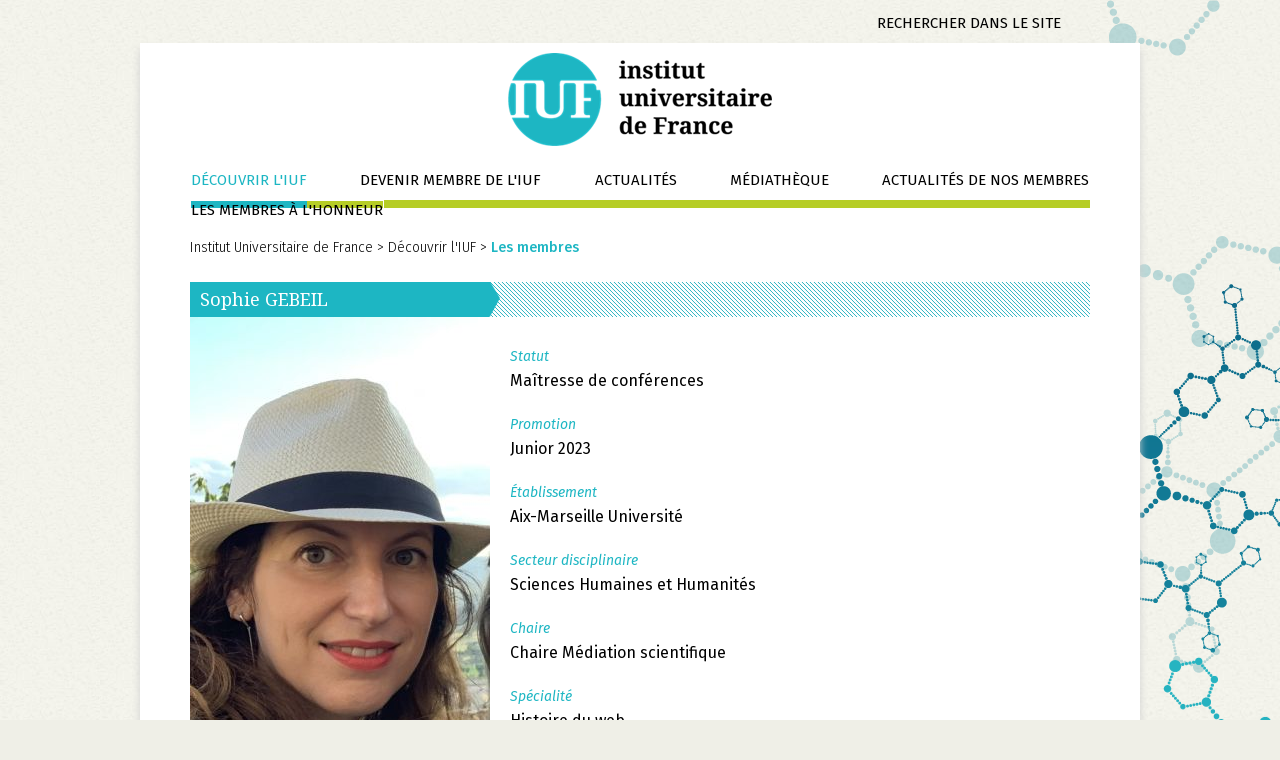

--- FILE ---
content_type: text/html; charset=utf-8
request_url: https://www.iufrance.fr/les-membres-de-liuf/membre/2610-sophie-gebeil.html
body_size: 5042
content:
<!DOCTYPE html>
<html lang="fr">
<head>

      <meta charset="utf-8">
    <title>Les membres - Institut Universitaire de France</title>
    <base href="https://www.iufrance.fr/">

          <meta name="robots" content="index,follow">
      <meta name="description" content="">
      <meta name="keywords" content="">
      <meta name="generator" content="Contao Open Source CMS">
    
    <meta name="viewport" content="width=device-width,initial-scale=1.0">
        <link rel="stylesheet" href="//fonts.googleapis.com/css?family=Fira+Sans:400,400italic,300,300italic,700,700italic,500,500italic%7CNoto+Serif:400,400italic,700,700italic">
<link rel="stylesheet" href="assets/css/ceb13d364c22.css">
        <script src="assets/js/8be64b94c262.js"></script>
<script src="system/modules/z-iti-iuf-members/assets/fe_iuf_members.js"></script>

          <!--[if lt IE 9]><script src="assets/html5shiv/3.7.0/html5shiv-printshiv.js"></script><![endif]-->
      
</head>
<body id="top" class="mac chrome webkit ch131">

      
    <div id="wrapper">

                        <header id="header">
            <div class="inside">
              
<div id="entete_recherche_langues">
	<!-- Langues -->
	
	<!-- Recherche -->
	<!-- indexer::stop -->


<!-- indexer::stop -->
<div class="mod_search block" id="entete_recherche">

  
  
  
<form action="recherche.html" method="get">
  <div class="formbody">
        <label for="ctrl_keywords_5" class="invisible">Mots-clés</label>
    <input type="search" name="keywords" id="ctrl_keywords_5" class="text input_entete_recherche" value="" placeholder="Rechercher dans le site">
  </div>
</form>

  
  

</div>
<!-- indexer::continue -->

<!-- indexer::continue -->

</div>            </div>
          </header>
              
      
              <div id="container">

                      <div id="main">
            
              
<div class="custom">

      <div id="Entete-de-page-menu">
      <div class="inside">
        
<!-- indexer::stop -->
<!-- Logo et lien accueil -->
<!-- indexer::stop -->


<a href="/" id="logo" title="Institut Universitaire de France">
<img src="/files/iufrance/design/images/logo_2022.png" alt="Institut Universitaire de France" />
</a>
<!-- indexer::continue -->

<!-- Menu principal -->

<!-- indexer::stop -->
<nav class="mod_navigation block" id="menu_principal">

  
  <a href="les-membres-de-liuf/membre/2610-sophie-gebeil.html#skipNavigation8" class="invisible">Aller au contenu</a>

  
<ul class="level_1" role="menubar">
            <li class="submenu trail first"><a href="lequipe.html" title="Découvrir l'IUF" class="submenu trail first" role="menuitem" aria-haspopup="true">Découvrir l'IUF</a>
<ul class="level_2" role="menu">
            <li class="sibling first"><a href="lequipe.html" title="L'équipe" class="sibling first" role="menuitem">L'équipe</a></li>
                <li class="sibling"><a href="le-bureau.html" title="Le bureau" class="sibling" role="menuitem">Le bureau</a></li>
                <li class="sibling"><a href="les-charges-de-mission.html" title="Les chargés de mission" class="sibling" role="menuitem">Les chargés de mission</a></li>
                <li class="active"><span class="active" role="menuitem">Les membres</span></li>
                <li class="sibling"><a href="le-décret-de-liuf.html" title="Le décret relatif à l’IUF" class="sibling" role="menuitem">Le décret relatif à l’IUF</a></li>
                <li class="sibling"><a href="reglement-interieur.html" title="Le règlement intérieur" class="sibling" role="menuitem">Le règlement intérieur</a></li>
                <li class="sibling last"><a href="liuf-dans-le-cartable.html" title="L'IUF dans le cartable" class="sibling last" role="menuitem">L'IUF dans le cartable</a></li>
      </ul>
</li>
                <li class="submenu"><a href="devenir-membre-de-liuf.html" title="Devenir membre de l'IUF" class="submenu" role="menuitem" aria-haspopup="true">Devenir membre de l'IUF</a>
<ul class="level_2" role="menu">
            <li class="first"><a href="statistiques-des-campagnes-precedentes.html" title="Statistiques des campagnes précédentes" class="first" role="menuitem">Statistiques des campagnes précédentes</a></li>
                <li><a href="levaluation-iuf-de-a-a-z.html" title="L'évaluation IUF de A à Z" role="menuitem">L'évaluation IUF de A à Z</a></li>
                <li><a href="campagne-de-selection-des-nouveaux-membres-iuf.html" title="Campagne de sélection des nouveaux membres IUF" role="menuitem">Campagne de sélection des nouveaux membres IUF</a></li>
                <li><a href="les-criteres-devaluation.html" title="Les critères d'évaluation" role="menuitem">Les critères d'évaluation</a></li>
                <li><a href="Foire_aux_Questions.html" title="Foire aux Questions (FAQ)" role="menuitem">Foire aux Questions (FAQ)</a></li>
                <li class="last"><a href="liuf-vous-donne-droit-a.html" title="L'IUF vous donne droit à" class="last" role="menuitem">L'IUF vous donne droit à</a></li>
      </ul>
</li>
                <li class="submenu"><a href="nos-actualites.html" title="Actualités" class="submenu" role="menuitem" aria-haspopup="true">Actualités</a>
<ul class="level_2" role="menu">
            <li class="first last"><a href="nos-actualites.html" title="Nos actualités" class="first last" role="menuitem">Nos actualités</a></li>
      </ul>
</li>
                <li class="submenu"><a href="Médiathèque.html" title="Colloques" class="submenu" role="menuitem" aria-haspopup="true">Médiathèque</a>
<ul class="level_2" role="menu">
            <li class="first"><a href="la-mediation-scientifique-a-liuf.html" title="La Médiation scientifique à l'IUF" class="first" role="menuitem">La Médiation scientifique à l'IUF</a></li>
                <li><a href="le-jour-ou-un-podcast-original-france-inter-iuf.html" title="&quot;Le jour où&quot; : un podcast original France Inter/IUF" role="menuitem">"Le jour où" : un podcast original France Inter/IUF</a></li>
                <li><a href="la-recherche-le-hasard-une-serie-danne-duprat.html" title="La Recherche &amp; le Hasard - Une série d'Anne Duprat" role="menuitem">La Recherche & le Hasard - Une série d'Anne Duprat</a></li>
                <li><a href="Les_cérémonies_d_installation.html" title="Les cérémonies d'installation" role="menuitem">Les cérémonies d'installation</a></li>
                <li><a href="nos_colloques_interdisciplinaires.html" title="Nos colloques interdisciplinaires" role="menuitem">Nos colloques interdisciplinaires</a></li>
                <li><a href="les-arretes-de-nomination-des-jurys.html" title="Les arrêtés de nomination des jurys" role="menuitem">Les arrêtés de nomination des jurys</a></li>
                <li><a href="les-arrêtés-de-nomination-des-lauréats.html" title="Les arrêtés de nomination des lauréats" role="menuitem">Les arrêtés de nomination des lauréats</a></li>
                <li><a href="organiser-un-colloque-iuf.html" title="Organiser un colloque IUF" role="menuitem">Organiser un colloque IUF</a></li>
                <li><a href="les-logos-de-liuf.html" title="Modèle de signature et logos de l'IUF" role="menuitem">Modèle de signature et logos de l'IUF</a></li>
                <li class="last"><a href="assemblee-generale.html" title="Assemblée générale" class="last" role="menuitem">Assemblée générale</a></li>
      </ul>
</li>
                <li><a href="Actualites-de-nos-membres.html" title="Actualités de nos membres" role="menuitem">Actualités de nos membres</a></li>
                <li class="last"><a href="les-membres-de-liuf-a-lhonneur.html" title="Les membres à l'honneur" class="last" role="menuitem">Les membres à l'honneur</a></li>
      </ul>

  <a id="skipNavigation8" class="invisible">&nbsp;</a>

</nav>
<!-- indexer::continue -->

<!-- Fil d'ariane -->

<!-- indexer::stop -->
<div class="mod_breadcrumb block" id="fil_ariane">

  
  
<ul>
  <li class="first"><a href="accueil.html" title="Institut Universitaire de France">Institut Universitaire de France</a> > </li> 
  <li><a href="lequipe.html" title="Découvrir l'IUF">Découvrir l'IUF</a> > </li> 
  <li class="active last">Les membres</li>
</ul>


</div>
<!-- indexer::continue -->

<!-- indexer::continue -->      </div>
    </div>
  
</div>
              
                                                          
              <div class="inside">
                
<div class="mod_article first last block" id="les-membres-de-liuf">

  
  
<div class="mod_module_iuf_members block member_card">

    <h1><span>Sophie <span class="nom_famille">GEBEIL</span></span></h1>

    <div class="member_left_col">

                <figure class="image_container">
            <img src="assets/images/1/GEBEIL%20Sophie-aae6a8e1.jpg" alt="Sophie GEBEIL">
        </figure>
        
        <div class="content">
                        <p class="member_attribut member_attribut_telephone">
                Tél. : <strong>+33&#40;0&#41;4 42 52 42 40</strong>
            </p>
            
            
                        <p class="member_attribut member_attribut_email">
                <a href="mailto:sophie.gebeil@univ-amu.fr"><strong>sophie.gebeil@univ-amu.fr</strong></a>
            </p>
            
                        <p class="member_attribut member_attribut_site_web">
                <a href="https://telemme.mmsh.fr/?membres&#61;sophie-gebeil" target="_blank">Site web</a>
            </p>
            
                        <p class="member_attribut member_attribut_site_web">
                <a href="https://madi.hypotheses.org" target="_blank">Site web</a>
            </p>
            
            
                        <p class="member_attribut member_attribut_curriculum_vitae">
                <a href="https://cv.hal.science/sophie-gebeil" target="_blank">Consulter le C.V. de  <strong>Sophie GEBEIL</strong></a>
            </p>
                    </div>

        <hr class="clear">

    </div>

    <div class="member_right_col">

                <h4>Statut</h4>
        <p>
            Maîtresse de conférences        </p>
        
                <h4>Promotion</h4>
			<p>
							Junior 				2023<br>
															</p>
        
                <h4>Établissement</h4>
        <p>
            Aix-Marseille Université        </p>
        
                <h4>Secteur disciplinaire</h4>
        <p>
            Sciences Humaines et Humanités        </p>
        
                <h4>Chaire</h4>
        <p>
            Chaire Médiation scientifique        </p>
        
                <h4>Spécialité</h4>
        <p>
            Histoire du web        </p>
        
                <h4>Thématique</h4>
        <p>
            ► Histoire culturelle du web<br />
► Les archives du web comme source pour l’historien.ne<br />
► Humanités numériques        </p>
        
                <h4>Présentation</h4>
        <p><strong>L’archivage du Web comme défi historiographique : entre fragmentation et médiation</strong></p>
<p>L’étude porte sur les transformations épistémologiques de l’histoire au contact de l’archivage du Web, processus de patrimonialisation des pages Web et de contenus issus des réseaux sociaux en constante mutation. En interrogeant les pratiques académiques et non académiques, le projet contribue au renouvellement des cadres théoriques et méthodologiques, notamment par l’intégration d’approches computationnelles. Il apporte ainsi des réponses aux défis sociétaux liés à la généralisation des IA&nbsp;génératives, à la profusion des données et à la fragmentation des récits.&nbsp;</p>        
        
        
        

    </div>

</div>

<p class="back"><a title="Revenir" href="javascript:history.go(-1)">Revenir</a></p>
  
</div>
              </div>
              
            </div>
          
                                

        </div>
      
      
                        <footer id="footer">
            <div class="inside">
              
<!-- indexer::stop -->
<div id="pied_liens_facebook">
	<!-- Liens navigation personnalisée -->
    <!-- indexer::stop -->


<!-- indexer::stop -->
<nav class="mod_customnav block" id="pied_liens">

  
  <a href="les-membres-de-liuf/membre/2610-sophie-gebeil.html#skipNavigation12" class="invisible">Aller au contenu</a>

  
<ul class="level_1" role="menubar">
            <li class="first"><a href="nous-contacter.html" title="Nous contacter" class="first" role="menuitem">Nous contacter</a></li>
                <li class="last"><a href="plan-du-site.html" title="Plan du site" class="last" role="menuitem">Plan du site</a></li>
      </ul>

  <a id="skipNavigation12" class="invisible">&nbsp;</a>

</nav>
<!-- indexer::continue -->

<!-- indexer::continue -->

	<!-- Facebook : Recommander et partager -->
    <!-- indexer::stop -->


<!-- indexer::stop -->
<div class="mod_fb_likeButton block" id="pied_facebook">

<span class="facebook_titre_recommander">Recommander notre site à votre réseau</span>
<div class="fb-like" data-href="https://www.iufrance.fr/les-membres-de-liuf/membre/2610-sophie-gebeil.html" data-send="true" data-layout="button_count" data-width="200" data-show-faces="false" data-action="recommend" data-colorscheme="light" data-font="lucida grande"></div>
</div>
<!-- indexer::continue -->

<!-- indexer::continue -->

</div>
<!-- Lien mentions légales -->
<!-- indexer::stop -->


<!-- indexer::stop -->
<nav class="mod_customnav block" id="pied_mentions">

  
  <a href="les-membres-de-liuf/membre/2610-sophie-gebeil.html#skipNavigation19" class="invisible">Aller au contenu</a>

  
<ul class="level_1" role="menubar">
            <li class="first last"><a href="mentions-legales.html" title="Nos mentions légales" class="first last" role="menuitem">Nos mentions légales</a></li>
      </ul>

  <a id="skipNavigation19" class="invisible">&nbsp;</a>

</nav>
<!-- indexer::continue -->

<!-- indexer::continue -->

<div id="pied_signature_iti">
	<a href="http://www.iti-communication.com" title="ITI Communication" target="_blank" rel="dofollow">www.iti-communication.com</a>
</div>
<!-- indexer::continue -->            </div>
          </footer>
              
    </div>

      
  
<script src="assets/jquery/ui/1.10.4/jquery-ui.min.js"></script>
<script>
  (function($) {
    $(document).ready(function() {
      $(document).accordion({
        // Put custom options here
        heightStyle: 'content',
        header: 'div.toggler',
        collapsible: true
      });
      var activate = function(tog) {
        var tgs = $('div.toggler');
        tgs.removeClass('active');
        tog.addClass('active');
        tgs.next('div.accordion').attr('aria-hidden', 'true');
        tog.next('div.accordion').attr('aria-hidden', 'false');
      };
      $('div.toggler').focus(function() {
        $('div.toggler').attr('tabindex', 0);
        $(this).attr('tabindex', -1);
      }).blur(function() {
        $(this).attr('tabindex', 0);
      }).click(function() {
        activate($(this));
      }).keypress(function(event) {
        if (event.keyCode == 13) activate($(this));
      });
    });
  })(jQuery);
</script>

<script src="assets/jquery/colorbox/1.5.8/js/colorbox.min.js"></script>
<script>
  (function($) {
    $(document).ready(function() {
      $('a[data-lightbox]').map(function() {
        $(this).colorbox({
          // Put custom options here
          loop: false,
          rel: $(this).attr('data-lightbox'),
          maxWidth: '95%',
          maxHeight: '95%'
        });
      });
    });
  })(jQuery);
</script>

<script src="assets/jquery/mediaelement/2.14.2/js/mediaelement-and-player.min.js"></script>
<script>
  (function($) {
    $(document).ready(function() {
      $('video,audio').mediaelementplayer({
        // Put custom options here
        pluginPath: '/assets/jquery/mediaelement/2.14.2/',
        flashName: 'legacy/flashmediaelement.swf',
        silverlightName: 'legacy/silverlightmediaelement.xap'
      });
    });
  })(jQuery);
</script>

<script src="assets/swipe/2.0/js/swipe.min.js"></script>
<script>
  (function($) {
    $(document).ready(function() {
      $('.ce_sliderStart').each(function(i, cte) {
        var s = $('.content-slider', cte)[0],
            c = s.getAttribute('data-config').split(',');
        new Swipe(s, {
          // Put custom options here
          'auto': parseInt(c[0]),
          'speed': parseInt(c[1]),
          'startSlide': parseInt(c[2]),
          'continuous': parseInt(c[3]),
          'menu': $('.slider-control', cte)[0]
        });
      });
    });
  })(jQuery);
</script>

<script src="assets/jquery/tablesorter/2.0.5/js/tablesorter.js"></script>
<script>
  (function($) {
    $(document).ready(function() {
      $('.ce_table .sortable').each(function(i, table) {
        $(table).tablesorter();
      });
    });
  })(jQuery);
</script>
<div id="fb-root"></div>
<script>(function(d, s, id) {
  var js, fjs = d.getElementsByTagName(s)[0];
  if (d.getElementById(id)) return;
  js = d.createElement(s); js.id = id;
  js.src = "//connect.facebook.net/fr_FR/all.js#xfbml=1&status=0";
  fjs.parentNode.insertBefore(js, fjs);
}(document, 'script', 'facebook-jssdk'));</script>

<link rel="shortcut icon" href="/favicon/favicon.ico">
<link rel="apple-touch-icon" sizes="57x57" href="/favicon/apple-touch-icon-57x57.png">
<link rel="apple-touch-icon" sizes="72x72" href="/favicon/apple-touch-icon-72x72.png">
<link rel="apple-touch-icon" sizes="60x60" href="/favicon/apple-touch-icon-60x60.png">
<link rel="apple-touch-icon" sizes="76x76" href="/favicon/apple-touch-icon-76x76.png">
<link rel="icon" type="image/png" href="/favicon/favicon-16x16.png" sizes="16x16">
<link rel="icon" type="image/png" href="/favicon/favicon-32x32.png" sizes="32x32">
<meta name="msapplication-TileColor" content="#00aba9">
<meta name="msapplication-config" content="/favicon/browserconfig.xml">
<script type="text/javascript" src="files/iufrance/design/js/iufrance.js"></script>

<script>
  (function(i,s,o,g,r,a,m){i['GoogleAnalyticsObject']=r;i[r]=i[r]||function(){(i[r].q=i[r].q||[]).push(arguments)},i[r].l=1*new Date();a=s.createElement(o),m=s.getElementsByTagName(o)[0];a.async=1;a.src=g;m.parentNode.insertBefore(a,m)})(window,document,'script','//www.google-analytics.com/analytics.js','ga');
  ga('create', 'UA-1281216-7', 'auto');
      ga('set', 'anonymizeIp', true);
    ga('send', 'pageview');
</script>


</body>
</html>


--- FILE ---
content_type: text/css
request_url: https://www.iufrance.fr/assets/css/ceb13d364c22.css
body_size: 13429
content:
/* Contao Open Source CMS, (c) 2005-2014 Leo Feyer, LGPL license */
body,div,h1,h2,h3,h4,h5,h6,p,blockquote,pre,code,ol,ul,li,dl,dt,dd,figure,table,th,td,form,fieldset,legend,input,textarea{margin:0;padding:0}table{border-spacing:0;border-collapse:collapse}caption,th,td{text-align:left;text-align:start;vertical-align:top}abbr,acronym{font-variant:normal;border-bottom:1px dotted #666;cursor:help}blockquote,q{quotes:none}fieldset,img{border:0}ul{list-style-type:none}sup{vertical-align:text-top}sub{vertical-align:text-bottom}del{text-decoration:line-through}ins{text-decoration:none}header,footer,nav,section,aside,article,figure,figcaption{display:block}body{font:12px/1 "Lucida Grande","Lucida Sans Unicode",Verdana,sans-serif;color:#000}input,button,textarea,select{font-family:inherit;font-size:99%;font-weight:inherit}pre,code{font-family:Monaco,monospace}h1,h2,h3,h4,h5,h6{font-size:100%;font-weight:normal}h1{font-size:1.8333em}h2{font-size:1.6667em}h3{font-size:1.5em}h4{font-size:1.3333em}table{font-size:inherit}caption,th{font-weight:bold}a{color:#00f}h1,h2,h3,h4,h5,h6{margin-top:1em}h1,h2,h3,h4,h5,h6,p,pre,blockquote,table,ol,ul,form{margin-bottom:12px}
/* Contao Open Source CMS, (c) 2005-2014 Leo Feyer, LGPL license */
body,form,figure{margin:0;padding:0}img{border:0}header,footer,nav,section,aside,article,figure,figcaption{display:block}body{font-size:100.01%}select,input,textarea{font-size:99%}#container,.inside{position:relative}#main,#left,#right{float:left;position:relative}#main{width:100%}#left{margin-left:-100%}#right{margin-right:-100%}#footer{clear:both}#main .inside{min-height:1px}.ce_gallery>ul{margin:0;padding:0;overflow:hidden;list-style:none}.ce_gallery>ul li{float:left}.ce_gallery>ul li.col_first{clear:left}.float_left{float:left}.float_right{float:right}.block{overflow:hidden}.clear,#clear{height:.1px;font-size:.1px;line-height:.1px;clear:both}.invisible{border:0;clip:rect(0 0 0 0);height:1px;margin:-1px;overflow:hidden;padding:0;position:absolute;width:1px}.custom{display:block}#container:after,.custom:after{content:"";display:table;clear:both}
/* Contao Open Source CMS, (c) 2005-2014 Leo Feyer, LGPL license */
@media(max-width:767px){#wrapper{margin:0;width:auto}#container{padding-left:0;padding-right:0}#main,#left,#right{float:none;width:auto}#left{right:0;margin-left:0}#right{margin-right:0}}img{max-width:100%;height:auto}.ie7 img{-ms-interpolation-mode:bicubic}.ie8 img{width:auto}
/* Contao Open Source CMS, (c) 2005-2014 Leo Feyer, LGPL license */
legend{width:100%;display:block;font-weight:bold;border:0}input[type="text"],input[type="password"],input[type="date"],input[type="datetime"],input[type="email"],input[type="number"],input[type="search"],input[type="tel"],input[type="time"],input[type="url"],input:not([type]),textarea{width:100%;display:inline-block;padding:3px 6px;background:#fff;border:1px solid #ccc;-moz-border-radius:3px;-webkit-border-radius:3px;border-radius:3px;-moz-box-shadow:inset 0 1px 1px #eee;-webkit-box-shadow:inset 0 1px 1px #eee;box-shadow:inset 0 1px 1px #eee;-moz-transition:all .15s linear;-webkit-transition:all .15s linear;-o-transition:all .15s linear;transition:all .15s linear;-moz-box-sizing:border-box;-webkit-box-sizing:border-box;box-sizing:border-box}input[type="text"]:focus,input[type="password"]:focus,input[type="date"]:focus,input[type="datetime"]:focus,input[type="email"]:focus,input[type="number"]:focus,input[type="search"]:focus,input[type="tel"]:focus,input[type="time"]:focus,input[type="url"]:focus,input:not([type]):focus,textarea:focus{outline:0;background:#fcfcfc;border-color:#bbb}input[type="file"]{cursor:pointer}select,input[type="file"]{display:block}input[type="file"],input[type="image"],input[type="submit"],input[type="reset"],input[type="button"],input[type="radio"],input[type="checkbox"]{width:auto}textarea,select[multiple],select[size]{height:auto}input[type="radio"],input[type="checkbox"]{margin:0 3px 0 0}input[type="radio"],input[type="checkbox"],label{vertical-align:middle}input[disabled],select[disabled],textarea[disabled],input[readonly],select[readonly],textarea[readonly]{cursor:not-allowed;background:#eee}input[type="radio"][disabled],input[type="checkbox"][disabled],input[type="radio"][readonly],input[type="checkbox"][readonly]{background:transparent}input[type="submit"],.button{display:inline-block;padding:4px 15px 4px 14px;margin-bottom:0;text-align:center;vertical-align:middle;line-height:16px;font-size:11px;color:#000;cursor:pointer;border:1px solid #ccc;-moz-border-radius:3px;-webkit-border-radius:3px;border-radius:3px;background-color:#ececec;background-image:-moz-linear-gradient(top,#fff,#ececec);background-image:-webkit-linear-gradient(top,#fff,#ececec);background-image:-ms-linear-gradient(top,#fff,#ececec);background-image:-o-linear-gradient(top,#fff,#ececec);background-image:linear-gradient(to bottom,#fff,#ececec);background-repeat:repeat-x;-moz-transition:background .15s linear;-webkit-transition:background .15s linear;-o-transition:background .15s linear;transition:background .15s linear}input[type="submit"]:hover,.button:hover{text-decoration:none;background-position:0 -15px !important}input[type="submit"]:active,.button:active{background-color:#e6e6e6;background-position:0 -30px !important}input[type="submit"].blue,.button.blue{background-color:#2f96b4;background-image:-moz-linear-gradient(top,#5bc0de,#2f96b4);background-image:-webkit-linear-gradient(top,#5bc0de,#2f96b4);background-image:-ms-linear-gradient(top,#5bc0de,#2f96b4);background-image:-o-linear-gradient(top,#5bc0de,#2f96b4);background-image:linear-gradient(to bottom,#5bc0de,#2f96b4);border-color:#2f96b4;color:#fff}input[type="submit"].blue:active,.button.blue:active{background-color:#2e95b3}input[type="submit"].green,.button.green{background-color:#51a351;background-image:-moz-linear-gradient(top,#62c462,#51a351);background-image:-webkit-linear-gradient(top,#62c462,#51a351);background-image:-ms-linear-gradient(top,#62c462,#51a351);background-image:-o-linear-gradient(top,#62c462,#51a351);background-image:linear-gradient(to bottom,#62c462,#51a351);border-color:#51a351;color:#fff}input[type="submit"].green:active,.button.green:active{background-color:#4f9f4f}input[type="submit"].orange,.button.orange{background-color:#f89406;background-image:-moz-linear-gradient(top,#fbb450,#f89406);background-image:-webkit-linear-gradient(top,#fbb450,#f89406);background-image:-ms-linear-gradient(top,#fbb450,#f89406);background-image:-o-linear-gradient(top,#fbb450,#f89406);background-image:linear-gradient(to bottom,#fbb450,#f89406);border-color:#f89406;color:#fff}input[type="submit"].orange:active,.button.orange:active{background-color:#f28f04}input[type="submit"].red,.button.red{background-color:#bd362f;background-image:-moz-linear-gradient(top,#ee5f5b,#bd362f);background-image:-webkit-linear-gradient(top,#ee5f5b,#bd362f);background-image:-ms-linear-gradient(top,#ee5f5b,#bd362f);background-image:-o-linear-gradient(top,#ee5f5b,#bd362f);background-image:linear-gradient(to bottom,#ee5f5b,#bd362f);border-color:#bd362f;color:#fff}input[type="submit"].red:active,.button.red:active{background-color:#be322b}
/*
*
* Formulaire de recherche
*
********************************************************************************************/
.mod_module_iuf_members #iuf_search .iuf_search_input {
    width: 31.6%;
    margin-right: 2%;
    margin-bottom: 25px;
    float: left;
    position: relative;
}

.mod_module_iuf_members #iuf_search .iuf_search_input label {
  margin-bottom: 10px;
}

.mod_module_iuf_members #iuf_search .iuf_search_input.input_secteurs {
    clear: both;
}

.mod_module_iuf_members #iuf_search .iuf_search_input.input_annee_promotion,
.mod_module_iuf_members #iuf_search .iuf_search_input.input_rechercher {
    margin-right: 0;
}

.mod_module_iuf_members #iuf_search .iuf_search_input.input_rechercher {
    padding-top: 40px;
}

.mod_module_iuf_members #iuf_search .iuf_search_input input,
.mod_module_iuf_members #iuf_search .iuf_search_input select {
    width: 100%;
}

/*
*
* Zone de navigation par initiales
*
********************************************************************************************/
.mod_module_iuf_members #iuf_navigation {
    clear: both;
    padding: 30px 0;
    border-top: 3px dotted #b6cd26;
}

#main .mod_article .mod_module_iuf_members #iuf_navigation ul {
    margin: 0;
    list-style-type: none;
    min-height: 30px;
}

#main .mod_article .mod_module_iuf_members #iuf_navigation ul li {
    float: left;
}

#main .mod_article .mod_module_iuf_members #iuf_navigation ul li a {
    display: block;
    padding: 4px 0;
    width: 26px;
    font-size: 18px;
    font-weight: bold;
    text-align: center;
    color: #fff;
    background-color: #b6cd26;
    text-transform: uppercase;
    margin-right: 8px;
}

#main .mod_article .mod_module_iuf_members #iuf_navigation ul li a:hover,
#main .mod_article .mod_module_iuf_members #iuf_navigation ul li a.active {
    background-color: #1DB6C3;
}

/*
*
* Zone de r�sultats
*
********************************************************************************************/
.mod_module_iuf_members #iuf_results {
    clear: both;
    padding-top: 30px;
    border-top: 3px dotted #b6cd26;
}

#main .mod_article .mod_module_iuf_members #iuf_results ul#members_list {
    margin: 0;
    list-style-type: none;
}

#main .mod_article .mod_module_iuf_members #iuf_results ul#members_list li {
    clear: both;
    margin-bottom: 20px;
    border-bottom: 1px solid #1DB6C3;
}

#container .inside .mod_module_iuf_members #iuf_results h2 {
    margin-bottom: 0;
}

#container .inside .type_h1 span {
    min-width: 280px;
}

#container .inside .mod_module_iuf_members #iuf_results h4 {
    margin: 25px 0 0;
}

#main .mod_article .mod_module_iuf_members #iuf_results ul#members_list li hr {
    clear: both;
    margin: 0;
}

/*
*
* Fiche d'un membre
*
********************************************************************************************/
#main .mod_article .member_card h1 {
    margin-bottom: 0;
}

#main .mod_article .member_card h1 span {
    min-width: 280px;
}

#main .mod_article .member_card h1 span.nom_famille {
	min-width: 0;
	padding: 0;
	text-transform: uppercase;
}


#main .mod_article .member_card .member_left_col {
    float: left;
    width: 300px;
}

#main .mod_article .member_card .member_left_col figure {
    margin: 0 0 20px;
}

#main .mod_article .member_card .member_left_col .member_attribut {
    color: #b6cd26;
    font-size: 16px;
    display: block;
    padding-top: 10px;
    margin: 10px 0;
    background:transparent url("/files/iufrance/design/images/sprites.png") left -200px no-repeat;
    padding-left: 50px;
    min-height: 30px;
    word-wrap: break-word;
}

#main .mod_article .member_card .member_left_col .member_attribut.member_attribut_telephone {
    background-position: left -200px;
}

#main .mod_article .member_card .member_left_col .member_attribut.member_attribut_fax {
    background-position: left -270px;
}

#main .mod_article .member_card .member_left_col .member_attribut.member_attribut_email {
    background-position: left -340px;
}

#main .mod_article .member_card .member_left_col .member_attribut.member_attribut_profil_linkedin {
    background-position: left -410px;
}

#main .mod_article .member_card .member_left_col .member_attribut.member_attribut_curriculum_vitae {
    background-position: left -480px;
}

#main .mod_article .member_card .member_left_col .member_attribut.member_attribut_site_web {
    background-position: left -550px;
}

#main .mod_article .member_card .member_right_col {
    float: right;
    width: 580px;
    margin: 30px 0 0;
}

#main .mod_article .member_card .member_right_col h4 {
    margin-bottom: 5px;
}

#main .mod_article .member_card .member_right_col p {
    margin-bottom: 25px;
}

#main .mod_article .member_card .member_right_col .member_video {
    text-align: center;
}

#main .mod_article .member_card .member_right_col .member_video,
#main .mod_article .member_card .member_right_col .member_documents {
    margin-top: 30px;
    padding-top: 30px;
    border-top: 3px dotted #b6cd26;
}

#main .mod_article .member_card .member_right_col .member_documents h4 {
    margin: 0;
    color: #000;
    font-size: 16px;
    font-style: normal;
    font-weight: bold;
    text-transform: uppercase;
}

#main .mod_article .member_card .member_right_col .member_documents p {
    margin-bottom: 10px;
}

#main .mod_article .member_card .member_right_col .member_documents ul {
    margin: 0;
}

/*
*
* Slider des vignettes de vid�os
*
********************************************************************************************/
#main #members_slider {
    position: relative;
    margin-bottom: 80px;
    border-bottom: 3px solid #b6cd26;
}

#main #members_slider h1,
#main #members_slider figure {
    margin: 0;
}

#main #members_slider figure {
    position: relative;
    width: 25%;
}

#main #members_slider figure a {
    display: block;
    width: 100%;
    height: 100%;
}

#main #members_slider figure a .legend {
    opacity: 0;
    position: absolute;
    top: 0;
    left: 0;
    width: 100%;
    height: 100%;
    text-align: center;
    color: #000;
    font-size: 14px;
    background:transparent url("/files/iufrance/design/images/slider_vignette_hover_fond.png") left top repeat;
    -webkit-transition: all 0.15s linear 0s;
    transition: all 0.15s linear 0s;
}

#main #members_slider figure a .legend .nom_famille {
	text-transform: uppercase;
}

#main #members_slider figure a .legend p {
    margin-top: 40%;
    padding: 0 10px;
}

#main #members_slider figure a:hover .legend {
    opacity: 1;
}

#main #members_slider figure img{
    display: block;
    width: 100%;
}


#main #members_slider .slidesjs-navigation {
    display: none;
}

#main #members_slider .slidesjs-pagination {
    width: 100px;
    margin: 6px auto 0;
    list-style: none;
    height: 40px;
    clear: both;
}

#main #members_slider .slidesjs-pagination li {
    float: left;
    margin: 0 5px;
}

#main #members_slider .slidesjs-pagination li a {
    display: block;
    width: 13px;
    height: 0;
    padding-top: 13px;
    background-image: url("/system/modules/z-iti-iuf-members/assets/pagination.png");
    background-position: 0 0;
    float: left;
    overflow: hidden;
}

#main #members_slider .slidesjs-pagination li a.active,
.slidesjs-pagination li a:hover.active {
    background-position: 0 -13px
}

#main #members_slider .slidesjs-pagination li a:hover {
    background-position: 0 -26px
}








/* ColorBox v1.5.8, (c) 2011 Jack Moore - jacklmoore.com, MIT license */
#colorbox,#cboxOverlay,#cboxWrapper{position:absolute;top:0;left:0;z-index:9999;overflow:hidden}#cboxWrapper{max-width:none}#cboxOverlay{position:fixed;width:100%;height:100%}#cboxMiddleLeft,#cboxBottomLeft{clear:left}#cboxContent{position:relative}#cboxLoadedContent{overflow:auto;-webkit-overflow-scrolling:touch}#cboxTitle{margin:0}#cboxLoadingOverlay,#cboxLoadingGraphic{position:absolute;top:0;left:0;width:100%;height:100%}#cboxPrevious,#cboxNext,#cboxClose,#cboxSlideshow{cursor:pointer}.cboxPhoto{float:left;margin:auto;border:0;display:block;max-width:none;-ms-interpolation-mode:bicubic}.cboxIframe{width:100%;height:100%;display:block;border:0;padding:0;margin:0}#colorbox,#cboxContent,#cboxLoadedContent{box-sizing:content-box;-moz-box-sizing:content-box;-webkit-box-sizing:content-box}#cboxOverlay{background:#000}#colorbox{outline:0}#cboxContent{margin-top:20px;background:#000}.cboxIframe{background:#fff}#cboxError{padding:50px;border:1px solid #ccc}#cboxLoadedContent{border:5px solid #000;background:#fff}#cboxTitle{position:absolute;top:-20px;left:0;color:#ccc}#cboxCurrent{position:absolute;top:-20px;right:0;color:#ccc}#cboxLoadingGraphic{background:url("../../assets/jquery/colorbox/1.5.8/images/loading.gif") no-repeat center center}#cboxPrevious,#cboxNext,#cboxSlideshow,#cboxClose{border:0;padding:0;margin:0;overflow:visible;width:auto;background:0}#cboxPrevious:active,#cboxNext:active,#cboxSlideshow:active,#cboxClose:active{outline:0}#cboxSlideshow{position:absolute;top:-20px;right:90px;color:#fff}#cboxPrevious{position:absolute;top:50%;left:5px;margin-top:-32px;background:url("../../assets/jquery/colorbox/1.5.8/images/controls.png") no-repeat top left;width:28px;height:65px;text-indent:-9999px}#cboxPrevious:hover{background-position:bottom left}#cboxNext{position:absolute;top:50%;right:5px;margin-top:-32px;background:url("../../assets/jquery/colorbox/1.5.8/images/controls.png") no-repeat top right;width:28px;height:65px;text-indent:-9999px}#cboxNext:hover{background-position:bottom right}#cboxClose{position:absolute;top:5px;right:5px;display:block;background:url("../../assets/jquery/colorbox/1.5.8/images/controls.png") no-repeat top center;width:38px;height:19px;text-indent:-9999px}#cboxClose:hover{background-position:bottom center}
/* MediaElement.js 2.14.2, (c) 2010-2013 John Dyer <http://j.hn>, MIT license */
.mejs-container{position:relative;background:#000;font-family:Helvetica,Arial;text-align:left;vertical-align:top;text-indent:0}.mejs-audio{margin-top:18px}.me-plugin{position:absolute}.mejs-embed,.mejs-embed body{width:100%;height:100%;margin:0;padding:0;background:#000;overflow:hidden}.mejs-fullscreen{overflow:hidden !important}.mejs-container-fullscreen{position:fixed;left:0;top:0;right:0;bottom:0;overflow:hidden;z-index:1000}.mejs-container-fullscreen .mejs-mediaelement,.mejs-container-fullscreen video{width:100%;height:100%}.mejs-clear{clear:both}.mejs-background{position:absolute;top:0;left:0}.mejs-mediaelement{position:absolute;top:0;left:0;width:100%;height:100%}.mejs-poster{position:absolute;top:0;left:0;background-size:contain;background-position:50% 50%;background-repeat:no-repeat}:root .mejs-poster img{display:none}.mejs-poster img{border:0;padding:0;border:0}.mejs-overlay{position:absolute;top:0;left:0}.mejs-overlay-play{cursor:pointer}.mejs-overlay-button{position:absolute;top:50%;left:50%;width:100px;height:100px;margin:-50px 0 0 -50px;background:url("../../assets/jquery/mediaelement/2.14.2/images/bigplay.svg") no-repeat}.no-svg .mejs-overlay-button{background-image:url("../../assets/jquery/mediaelement/2.14.2/images/bigplay.png")}.mejs-overlay:hover .mejs-overlay-button{background-position:0 -100px}.mejs-overlay-loading{position:absolute;top:50%;left:50%;width:80px;height:80px;margin:-40px 0 0 -40px;background:#333;background:url("../../assets/jquery/mediaelement/2.14.2/images/background.png");background:rgba(0,0,0,0.9);background:-webkit-gradient(linear,0 0,0 100%,from(rgba(50,50,50,0.9)),to(rgba(0,0,0,0.9)));background:-webkit-linear-gradient(top,rgba(50,50,50,0.9),rgba(0,0,0,0.9));background:-moz-linear-gradient(top,rgba(50,50,50,0.9),rgba(0,0,0,0.9));background:-o-linear-gradient(top,rgba(50,50,50,0.9),rgba(0,0,0,0.9));background:-ms-linear-gradient(top,rgba(50,50,50,0.9),rgba(0,0,0,0.9));background:linear-gradient(rgba(50,50,50,0.9),rgba(0,0,0,0.9))}.mejs-overlay-loading span{display:block;width:80px;height:80px;background:transparent url("../../assets/jquery/mediaelement/2.14.2/images/loading.gif") 50% 50% no-repeat}.mejs-container .mejs-controls{position:absolute;list-style-type:none;margin:0;padding:0;bottom:0;left:0;background:url("../../assets/jquery/mediaelement/2.14.2/images/background.png");background:rgba(0,0,0,0.7);background:-webkit-gradient(linear,0 0,0 100%,from(rgba(50,50,50,0.7)),to(rgba(0,0,0,0.7)));background:-webkit-linear-gradient(top,rgba(50,50,50,0.7),rgba(0,0,0,0.7));background:-moz-linear-gradient(top,rgba(50,50,50,0.7),rgba(0,0,0,0.7));background:-o-linear-gradient(top,rgba(50,50,50,0.7),rgba(0,0,0,0.7));background:-ms-linear-gradient(top,rgba(50,50,50,0.7),rgba(0,0,0,0.7));background:linear-gradient(rgba(50,50,50,0.7),rgba(0,0,0,0.7));height:30px;width:100%}.mejs-container .mejs-controls div{list-style-type:none;background-image:none;display:block;float:left;margin:0;padding:0;width:26px;height:26px;font-size:11px;line-height:11px;font-family:Helvetica,Arial;border:0}.mejs-controls .mejs-button button{cursor:pointer;display:block;font-size:0;line-height:0;text-decoration:none;margin:7px 5px;padding:0;position:absolute;height:16px;width:16px;border:0;background:transparent url("../../assets/jquery/mediaelement/2.14.2/images/controls.svg") no-repeat}.no-svg .mejs-controls .mejs-button button{background-image:url("../../assets/jquery/mediaelement/2.14.2/images/controls.png")}.mejs-controls .mejs-button button:focus{outline:dotted 1px #999}.mejs-container .mejs-controls .mejs-time{color:#fff;display:block;height:17px;width:auto;padding:8px 3px 0 3px;overflow:hidden;text-align:center;-moz-box-sizing:content-box;-webkit-box-sizing:content-box;box-sizing:content-box}.mejs-container .mejs-controls .mejs-time span{color:#fff;font-size:11px;line-height:12px;display:block;float:left;margin:1px 2px 0 0;width:auto}.mejs-controls .mejs-play button{background-position:0 0}.mejs-controls .mejs-pause button{background-position:0 -16px}.mejs-controls .mejs-stop button{background-position:-112px 0}.mejs-controls div.mejs-time-rail{direction:ltr;width:200px;padding-top:5px}.mejs-controls .mejs-time-rail span{display:block;position:absolute;width:180px;height:10px;-webkit-border-radius:2px;-moz-border-radius:2px;border-radius:2px;cursor:pointer}.mejs-controls .mejs-time-rail .mejs-time-total{margin:5px;background:#333;background:rgba(50,50,50,0.8);background:-webkit-gradient(linear,0 0,0 100%,from(rgba(30,30,30,0.8)),to(rgba(60,60,60,0.8)));background:-webkit-linear-gradient(top,rgba(30,30,30,0.8),rgba(60,60,60,0.8));background:-moz-linear-gradient(top,rgba(30,30,30,0.8),rgba(60,60,60,0.8));background:-o-linear-gradient(top,rgba(30,30,30,0.8),rgba(60,60,60,0.8));background:-ms-linear-gradient(top,rgba(30,30,30,0.8),rgba(60,60,60,0.8));background:linear-gradient(rgba(30,30,30,0.8),rgba(60,60,60,0.8))}.mejs-controls .mejs-time-rail .mejs-time-buffering{width:100%;background-image:-o-linear-gradient(-45deg,rgba(255,255,255,0.15) 25%,transparent 25%,transparent 50%,rgba(255,255,255,0.15) 50%,rgba(255,255,255,0.15) 75%,transparent 75%,transparent);background-image:-webkit-gradient(linear,0 100%,100% 0,color-stop(0.25,rgba(255,255,255,0.15)),color-stop(0.25,transparent),color-stop(0.5,transparent),color-stop(0.5,rgba(255,255,255,0.15)),color-stop(0.75,rgba(255,255,255,0.15)),color-stop(0.75,transparent),to(transparent));background-image:-webkit-linear-gradient(-45deg,rgba(255,255,255,0.15) 25%,transparent 25%,transparent 50%,rgba(255,255,255,0.15) 50%,rgba(255,255,255,0.15) 75%,transparent 75%,transparent);background-image:-moz-linear-gradient(-45deg,rgba(255,255,255,0.15) 25%,transparent 25%,transparent 50%,rgba(255,255,255,0.15) 50%,rgba(255,255,255,0.15) 75%,transparent 75%,transparent);background-image:-ms-linear-gradient(-45deg,rgba(255,255,255,0.15) 25%,transparent 25%,transparent 50%,rgba(255,255,255,0.15) 50%,rgba(255,255,255,0.15) 75%,transparent 75%,transparent);background-image:linear-gradient(-45deg,rgba(255,255,255,0.15) 25%,transparent 25%,transparent 50%,rgba(255,255,255,0.15) 50%,rgba(255,255,255,0.15) 75%,transparent 75%,transparent);-webkit-background-size:15px 15px;-moz-background-size:15px 15px;-o-background-size:15px 15px;background-size:15px 15px;-webkit-animation:buffering-stripes 2s linear infinite;-moz-animation:buffering-stripes 2s linear infinite;-ms-animation:buffering-stripes 2s linear infinite;-o-animation:buffering-stripes 2s linear infinite;animation:buffering-stripes 2s linear infinite}@-webkit-keyframes buffering-stripes{from{background-position:0 0}to{background-position:30px 0}}@-moz-keyframes buffering-stripes{from{background-position:0 0}to{background-position:30px 0}}@-ms-keyframes buffering-stripes{from{background-position:0 0}to{background-position:30px 0}}@-o-keyframes buffering-stripes{from{background-position:0 0}to{background-position:30px 0}}@keyframes buffering-stripes{from{background-position:0 0}to{background-position:30px 0}}.mejs-controls .mejs-time-rail .mejs-time-loaded{background:#3caac8;background:rgba(60,170,200,0.8);background:-webkit-gradient(linear,0 0,0 100%,from(rgba(44,124,145,0.8)),to(rgba(78,183,212,0.8)));background:-webkit-linear-gradient(top,rgba(44,124,145,0.8),rgba(78,183,212,0.8));background:-moz-linear-gradient(top,rgba(44,124,145,0.8),rgba(78,183,212,0.8));background:-o-linear-gradient(top,rgba(44,124,145,0.8),rgba(78,183,212,0.8));background:-ms-linear-gradient(top,rgba(44,124,145,0.8),rgba(78,183,212,0.8));background:linear-gradient(rgba(44,124,145,0.8),rgba(78,183,212,0.8));width:0}.mejs-controls .mejs-time-rail .mejs-time-current{background:#fff;background:rgba(255,255,255,0.8);background:-webkit-gradient(linear,0 0,0 100%,from(rgba(255,255,255,0.9)),to(rgba(200,200,200,0.8)));background:-webkit-linear-gradient(top,rgba(255,255,255,0.9),rgba(200,200,200,0.8));background:-moz-linear-gradient(top,rgba(255,255,255,0.9),rgba(200,200,200,0.8));background:-o-linear-gradient(top,rgba(255,255,255,0.9),rgba(200,200,200,0.8));background:-ms-linear-gradient(top,rgba(255,255,255,0.9),rgba(200,200,200,0.8));background:linear-gradient(rgba(255,255,255,0.9),rgba(200,200,200,0.8));width:0}.mejs-controls .mejs-time-rail .mejs-time-handle{display:none;position:absolute;margin:0;width:10px;background:#fff;-webkit-border-radius:5px;-moz-border-radius:5px;border-radius:5px;cursor:pointer;border:solid 2px #333;top:-2px;text-align:center}.mejs-controls .mejs-time-rail .mejs-time-float{position:absolute;display:none;background:#eee;width:36px;height:17px;border:solid 1px #333;top:-26px;margin-left:-18px;text-align:center;color:#111}.mejs-controls .mejs-time-rail .mejs-time-float-current{margin:2px;width:30px;display:block;text-align:center;left:0}.mejs-controls .mejs-time-rail .mejs-time-float-corner{position:absolute;display:block;width:0;height:0;line-height:0;border:solid 5px #eee;border-color:#eee transparent transparent transparent;-webkit-border-radius:0;-moz-border-radius:0;border-radius:0;top:15px;left:13px}.mejs-long-video .mejs-controls .mejs-time-rail .mejs-time-float{width:48px}.mejs-long-video .mejs-controls .mejs-time-rail .mejs-time-float-current{width:44px}.mejs-long-video .mejs-controls .mejs-time-rail .mejs-time-float-corner{left:18px}.mejs-controls .mejs-fullscreen-button button{background-position:-32px 0}.mejs-controls .mejs-unfullscreen button{background-position:-32px -16px}.mejs-controls .mejs-mute button{background-position:-16px -16px}.mejs-controls .mejs-unmute button{background-position:-16px 0}.mejs-controls .mejs-volume-button{position:relative}.mejs-controls .mejs-volume-button .mejs-volume-slider{display:none;height:115px;width:25px;background:url("../../assets/jquery/mediaelement/2.14.2/images/background.png");background:rgba(50,50,50,0.7);-webkit-border-radius:0;-moz-border-radius:0;border-radius:0;top:-115px;left:0;z-index:1;position:absolute;margin:0}.mejs-controls .mejs-volume-button:hover{-webkit-border-radius:0 0 4px 4px;-moz-border-radius:0 0 4px 4px;border-radius:0 0 4px 4px}.mejs-controls .mejs-volume-button .mejs-volume-slider .mejs-volume-total{position:absolute;left:11px;top:8px;width:2px;height:100px;background:#ddd;background:rgba(255,255,255,0.5);margin:0}.mejs-controls .mejs-volume-button .mejs-volume-slider .mejs-volume-current{position:absolute;left:11px;top:8px;width:2px;height:100px;background:#ddd;background:rgba(255,255,255,0.9);margin:0}.mejs-controls .mejs-volume-button .mejs-volume-slider .mejs-volume-handle{position:absolute;left:4px;top:-3px;width:16px;height:6px;background:#ddd;background:rgba(255,255,255,0.9);cursor:N-resize;-webkit-border-radius:1px;-moz-border-radius:1px;border-radius:1px;margin:0}.mejs-controls div.mejs-horizontal-volume-slider{height:26px;width:60px;position:relative}.mejs-controls .mejs-horizontal-volume-slider .mejs-horizontal-volume-total{position:absolute;left:0;top:11px;width:50px;height:8px;margin:0;padding:0;font-size:1px;-webkit-border-radius:2px;-moz-border-radius:2px;border-radius:2px;background:#333;background:rgba(50,50,50,0.8);background:-webkit-gradient(linear,0 0,0 100%,from(rgba(30,30,30,0.8)),to(rgba(60,60,60,0.8)));background:-webkit-linear-gradient(top,rgba(30,30,30,0.8),rgba(60,60,60,0.8));background:-moz-linear-gradient(top,rgba(30,30,30,0.8),rgba(60,60,60,0.8));background:-o-linear-gradient(top,rgba(30,30,30,0.8),rgba(60,60,60,0.8));background:-ms-linear-gradient(top,rgba(30,30,30,0.8),rgba(60,60,60,0.8));background:linear-gradient(rgba(30,30,30,0.8),rgba(60,60,60,0.8))}.mejs-controls .mejs-horizontal-volume-slider .mejs-horizontal-volume-current{position:absolute;left:0;top:11px;width:50px;height:8px;margin:0;padding:0;font-size:1px;-webkit-border-radius:2px;-moz-border-radius:2px;border-radius:2px;background:#fff;background:rgba(255,255,255,0.8);background:-webkit-gradient(linear,0 0,0 100%,from(rgba(255,255,255,0.9)),to(rgba(200,200,200,0.8)));background:-webkit-linear-gradient(top,rgba(255,255,255,0.9),rgba(200,200,200,0.8));background:-moz-linear-gradient(top,rgba(255,255,255,0.9),rgba(200,200,200,0.8));background:-o-linear-gradient(top,rgba(255,255,255,0.9),rgba(200,200,200,0.8));background:-ms-linear-gradient(top,rgba(255,255,255,0.9),rgba(200,200,200,0.8));background:linear-gradient(rgba(255,255,255,0.9),rgba(200,200,200,0.8))}.mejs-controls .mejs-horizontal-volume-slider .mejs-horizontal-volume-handle{display:none}.mejs-controls .mejs-captions-button{position:relative}.mejs-controls .mejs-captions-button button{background-position:-48px 0}.mejs-controls .mejs-captions-button .mejs-captions-selector{visibility:hidden;position:absolute;bottom:26px;right:-10px;width:130px;height:100px;background:url("../../assets/jquery/mediaelement/2.14.2/images/background.png");background:rgba(50,50,50,0.7);border:solid 1px transparent;padding:10px;overflow:hidden;-webkit-border-radius:0;-moz-border-radius:0;border-radius:0}.mejs-controls .mejs-captions-button .mejs-captions-selector ul{margin:0;padding:0;display:block;list-style-type:none !important;overflow:hidden}.mejs-controls .mejs-captions-button .mejs-captions-selector ul li{margin:0 0 6px 0;padding:0;list-style-type:none !important;display:block;color:#fff;overflow:hidden}.mejs-controls .mejs-captions-button .mejs-captions-selector ul li input{clear:both;float:left;margin:3px 3px 0 5px}.mejs-controls .mejs-captions-button .mejs-captions-selector ul li label{width:100px;float:left;padding:4px 0 0 0;line-height:15px;font-family:helvetica,arial;font-size:10px}.mejs-controls .mejs-captions-button .mejs-captions-translations{font-size:10px;margin:0 0 5px 0}.mejs-chapters{position:absolute;top:0;left:0;-xborder-right:solid 1px #fff;width:10000px;z-index:1}.mejs-chapters .mejs-chapter{position:absolute;float:left;background:#222;background:rgba(0,0,0,0.7);background:-webkit-gradient(linear,0 0,0 100%,from(rgba(50,50,50,0.7)),to(rgba(0,0,0,0.7)));background:-webkit-linear-gradient(top,rgba(50,50,50,0.7),rgba(0,0,0,0.7));background:-moz-linear-gradient(top,rgba(50,50,50,0.7),rgba(0,0,0,0.7));background:-o-linear-gradient(top,rgba(50,50,50,0.7),rgba(0,0,0,0.7));background:-ms-linear-gradient(top,rgba(50,50,50,0.7),rgba(0,0,0,0.7));background:linear-gradient(rgba(50,50,50,0.7),rgba(0,0,0,0.7));filter:progid:DXImageTransform.Microsoft.Gradient(GradientType=0,startColorstr=#323232,endColorstr=#000000);overflow:hidden;border:0}.mejs-chapters .mejs-chapter .mejs-chapter-block{font-size:11px;color:#fff;padding:5px;display:block;border-right:solid 1px #333;border-bottom:solid 1px #333;cursor:pointer}.mejs-chapters .mejs-chapter .mejs-chapter-block-last{border-right:0}.mejs-chapters .mejs-chapter .mejs-chapter-block:hover{background:#666;background:rgba(102,102,102,0.7);background:-webkit-gradient(linear,0 0,0 100%,from(rgba(102,102,102,0.7)),to(rgba(50,50,50,0.6)));background:-webkit-linear-gradient(top,rgba(102,102,102,0.7),rgba(50,50,50,0.6));background:-moz-linear-gradient(top,rgba(102,102,102,0.7),rgba(50,50,50,0.6));background:-o-linear-gradient(top,rgba(102,102,102,0.7),rgba(50,50,50,0.6));background:-ms-linear-gradient(top,rgba(102,102,102,0.7),rgba(50,50,50,0.6));background:linear-gradient(rgba(102,102,102,0.7),rgba(50,50,50,0.6));filter:progid:DXImageTransform.Microsoft.Gradient(GradientType=0,startColorstr=#666666,endColorstr=#323232)}.mejs-chapters .mejs-chapter .mejs-chapter-block .ch-title{font-size:12px;font-weight:bold;display:block;white-space:nowrap;text-overflow:ellipsis;margin:0 0 3px 0;line-height:12px}.mejs-chapters .mejs-chapter .mejs-chapter-block .ch-timespan{font-size:12px;line-height:12px;margin:3px 0 4px 0;display:block;white-space:nowrap;text-overflow:ellipsis}.mejs-captions-layer{position:absolute;bottom:0;left:0;text-align:center;line-height:22px;font-size:12px;color:#fff}.mejs-captions-layer a{color:#fff;text-decoration:underline}.mejs-captions-layer[lang=ar]{font-size:20px;font-weight:normal}.mejs-captions-position{position:absolute;width:100%;bottom:15px;left:0}.mejs-captions-position-hover{bottom:45px}.mejs-captions-text{padding:3px 5px;background:url("../../assets/jquery/mediaelement/2.14.2/images/background.png");background:rgba(20,20,20,0.8)}.me-cannotplay a{color:#fff;font-weight:bold}.me-cannotplay span{padding:15px;display:block}.mejs-controls .mejs-loop-off button{background-position:-64px -16px}.mejs-controls .mejs-loop-on button{background-position:-64px 0}.mejs-controls .mejs-backlight-off button{background-position:-80px -16px}.mejs-controls .mejs-backlight-on button{background-position:-80px 0}.mejs-controls .mejs-picturecontrols-button{background-position:-96px 0}.mejs-contextmenu{position:absolute;width:150px;padding:10px;border-radius:4px;top:0;left:0;background:#fff;border:solid 1px #999;z-index:1001}.mejs-contextmenu .mejs-contextmenu-separator{height:1px;font-size:0;margin:5px 6px;background:#333}.mejs-contextmenu .mejs-contextmenu-item{font-family:Helvetica,Arial;font-size:12px;padding:4px 6px;cursor:pointer;color:#333}.mejs-contextmenu .mejs-contextmenu-item:hover{background:#2c7c91;color:#fff}.mejs-controls .mejs-sourcechooser-button{position:relative}.mejs-controls .mejs-sourcechooser-button button{background-position:-128px 0}.mejs-controls .mejs-sourcechooser-button .mejs-sourcechooser-selector{visibility:hidden;position:absolute;bottom:26px;right:-10px;width:130px;height:100px;background:url("../../assets/jquery/mediaelement/2.14.2/images/background.png");background:rgba(50,50,50,0.7);border:solid 1px transparent;padding:10px;overflow:hidden;-webkit-border-radius:0;-moz-border-radius:0;border-radius:0}.mejs-controls .mejs-sourcechooser-button .mejs-sourcechooser-selector ul{margin:0;padding:0;display:block;list-style-type:none !important;overflow:hidden}.mejs-controls .mejs-sourcechooser-button .mejs-sourcechooser-selector ul li{margin:0 0 6px 0;padding:0;list-style-type:none !important;display:block;color:#fff;overflow:hidden}.mejs-controls .mejs-sourcechooser-button .mejs-sourcechooser-selector ul li input{clear:both;float:left;margin:3px 3px 0 5px}.mejs-controls .mejs-sourcechooser-button .mejs-sourcechooser-selector ul li label{width:100px;float:left;padding:4px 0 0 0;line-height:15px;font-family:helvetica,arial;font-size:10px}.mejs-postroll-layer{position:absolute;bottom:0;left:0;width:100%;height:100%;background:url("../../assets/jquery/mediaelement/2.14.2/css/background.png");background:rgba(50,50,50,0.7);z-index:1000;overflow:hidden}.mejs-postroll-layer-content{width:100%;height:100%}.mejs-postroll-close{position:absolute;right:0;top:0;background:url("../../assets/jquery/mediaelement/2.14.2/css/background.png");background:rgba(50,50,50,0.7);color:#fff;padding:4px;z-index:100;cursor:pointer}
/* Swipe 2.0, (C) Brad Birdsall 2012, MIT license */
.content-slider{overflow:hidden;visibility:hidden;position:relative}.slider-wrapper{overflow:hidden;position:relative}.slider-wrapper>*{float:left;width:100%;position:relative}.slider-control{height:30px;position:relative}.slider-control a,.slider-control .slider-menu{position:absolute;top:9px;display:inline-block}.slider-control .slider-prev{left:0}.slider-control .slider-next{right:0}.slider-control .slider-menu{top:0;width:50%;left:50%;margin-left:-25%;font-size:27px;text-align:center}.slider-control .slider-menu b{color:#bbb;cursor:pointer}.slider-control .slider-menu b.active{color:#666}
/* Contao Open Source CMS, (c) 2005-2014 Leo Feyer, LGPL license */
table.sortable thead th { background-image:url("../../assets/jquery/tablesorter/2.0.5/images/default.gif"); background-repeat:no-repeat; background-position:center right; }
table.sortable thead th.headerSortDown { background-image:url("../../assets/jquery/tablesorter/2.0.5/images/asc.gif"); }
table.sortable thead th.headerSortUp { background-image:url("../../assets/jquery/tablesorter/2.0.5/images/desc.gif"); }
/*
/*
/*
*
* Généralités
*
********************************************************************************************/
body
{
    font-family: 'Fira Sans', Arial, sans-serif;
	font-weight: normal;
    font-size: 16px;
    line-height: 19px;
    color: #000;
    background:#efefe7 url("../../files/iufrance/design/images/body_fond.jpg") left top repeat;
}

.clear
{
	clear: both;
}

a
{
/*	color: #b6cd26;*/
    color: #1db6c3;
	text-decoration: none;
}

a:hover
{
/*    color: #1db6c3;*/
	color: #b6cd26;
	text-decoration: none;
}

a, a:hover, a:focus, a:active , * { border:none; outline:0 }

h1 a:hover, h2 a:hover, h3 a:hover, h4 a:hover, h5 a:hover {
    text-decoration: underline;
}

h2 a:hover {
    text-decoration: none;
    color: #1DB6C3;
}

sup {
    vertical-align: super;
}

#wrapper
{
    background:transparent url("../../files/iufrance/design/images/wrapper_fond.png") center top no-repeat;
}

#container
{
    margin: 0 auto;
    width: 900px;
    padding: 10px 50px 40px;
    min-height: 600px;
	position: relative;
    background-color: #fff;
	-moz-box-shadow: 0px 6px 8px 0px #d1d0d0;
	-webkit-box-shadow: 0px 6px 7px 0px #d1d0d0;
	-o-box-shadow: 0px 6px 8px 0px #d1d0d0;
	box-shadow: 0px 6px 8px 0px #d1d0d0;
	filter:progid:DXImageTransform.Microsoft.Shadow(color=#d1d0d0, Direction=NaN, Strength=8);
}

#main
{
    min-height: 700px;
}


#main .inside
{
/*    padding: 25px;*/
}
#main .inside.inside_left
{
    width: 580px;
}

#container h1
{
	margin: 0 0 30px 0;
}

#container .inside h2
{
    font-size: 16px;
    font-weight: bold;
    text-transform: uppercase;
	margin: 0 0 12px 0;
}

#container .inside h2.type_h1 {
    text-transform: none;
}

#container .inside h3
{
    font-size: 17px;
    font-weight: 500;
	margin: 0 0 12px 0;
}

#container .inside h4
{
    font-size: 14px;
    color: #1db6c3;
    font-style: italic;
    font-weight: normal;
	margin: 0 0 8px 0;
}

#container .inside h1,
#container .inside .type_h1
{
    font-family: 'Noto Serif', Arial, sans-serif;
	color: #1db6c3;
	font-size: 18px;
	font-weight: normal;
    position: relative;
    background: transparent url("../../files/iufrance/design/images/h1_fond.png") left top repeat;
}

#container .inside h1 span,
#container .inside .type_h1 span
{
    display: inline-block;
    color: #fff;
    padding: 8px 20px 8px 10px;
    margin-right: 20px;
    background: transparent url("../../files/iufrance/design/images/h1_span_fond.png") right center no-repeat;
}

#container .inside h1 span.h1_sous_titre
{
    display: inline-block;
	background: none;
    color: #1db6c3;
    text-shadow: -2px 0 #fff, 0 2px #fff, 2px 0 #fff, 0 -2px #fff;
    padding: 8px 0;
    margin: 0;
}

#container .inside h1 span.nom_famille,
#container .inside .type_h1 span.nom_famille {
	min-width: 0;
	padding: 0;
	text-transform: uppercase;
}

#main .inside .ce_text
{
	text-align: left;
}

#main .inside .mod_article .block
{
	margin-bottom: 20px;
}

#main .inside figure.image_container img
{

}

#main .inside figure.float_right
{
    margin: 0 0 15px 15px;
}

#main .inside figure.float_left
{
    margin: 0 15px 15px 0;
}

#main .mod_article
{
/*
	margin-left: 25px;
*/
}

#main .mod_article blockquote
{
	border-left: 5px solid #a99477;
	color: #a99477;
    margin-left: 8px;
    padding-left: 8px;
}

#main .mod_article ul
{
    margin: 0 0 12px 20px;
    /*list-style-type: disc;*/
    list-style-type: none;
    position: relative;
}

#main .mod_article ul li
{
    margin: 8px 0;
/*    color: #1db6c3;*/
}

#main .mod_article .ce_list ul > li:before,
#main .mod_sitemap ul > li:before {
    padding: 0 3px 0 0;
    font-weight:bold;
    text-align:center;
    content: "\2022";
	position: absolute;
	left: -1em;
	color:#1db6c3;
	margin-right: 5px;
}


#main .mod_article ul li,
#main .mod_article ol li
{

}

#main .mod_article .pagination p
{
    font-family: 'Noto Serif', Arial, sans-serif;
    text-align: right;
    color: #252525;
    font-style: italic;
    font-size: 12px;
}

#main .mod_article .pagination ul {
    float: right;
    list-style-type: none;
}

#main .mod_article .pagination ul,
#main .mod_article .pagination ul li
{
    background: none;
    margin: 0;
	padding: 0;
}

.pagination ul li span, .pagination ul li a {
    color: #252525;
    display: inline-block;
    font-size: 14px;
    padding: 5px 10px;
    margin: 0 0 10px 2px;
    text-align: center;
    text-decoration: none;
    text-transform: lowercase;
}
.pagination ul li span:after, .pagination ul li a:after {
    content: ".";
}

.pagination ul li a.first:after, .pagination ul li a.previous:after, .pagination ul li a.next:after, .pagination ul li a.last:after {
    content: "";
}

.pagination ul li span, .pagination ul li a:hover {
    color: #fff;
    background-color: #b6cd26;
    border-radius: 20px;
    -moz-border-radius: 20px;
    -webkit-border-radius: 20px;
    cursor: pointer;
    -webkit-transition: background 0.15s linear 0s;
    transition: background 0.15s linear 0s;

}


/*
*
* Entête
*
********************************************************************************************/
#header {
    margin: 0 auto;
    width: 900px;
    padding: 6px 50px 0;
    height: 37px;
}

#header #entete_recherche_langues
{

}

#header #entete_recherche
{
    padding-top: 4px;
    float: right;
}

#header #entete_recherche input.text
{
    background: none;
    margin: 0;
    height: 26px;
    width: 220px;
    color: #000;
    font-size: 15px;
	line-height: 15px;
    font-weight: normal;
    border-radius: none;
	-moz-box-shadow: none;
	-webkit-box-shadow: none;
	-o-box-shadow: none;
	box-shadow: none;
    box-sizing: border-box;
    border: 1px solid transparent;
	-webkit-appearance: none;
}

#header #entete_recherche input.text:focus,
#header #entete_recherche input.text.focus
{
    border: 1px solid #000;
}

input::-webkit-input-placeholder { font-family: 'Noto Serif', Arial, sans-serif; color:#848484; font-style: italic; font-size: 14px; opacity:1; }
input::-moz-placeholder { font-family: 'Noto Serif', Arial, sans-serif; color:#848484; font-style: italic; font-size: 14px; opacity:1; }
input:-ms-input-placeholder { font-family: 'Noto Serif', Arial, sans-serif; color:#848484; font-style: italic; font-size: 14px; opacity:1; }
input:-moz-placeholder { font-family: 'Noto Serif', Arial, sans-serif; color:#848484; font-style: italic; font-size: 14px; opacity:1; }
textarea::-webkit-input-placeholder { font-family: 'Noto Serif', Arial, sans-serif; color:#848484; font-style: italic; font-size: 14px; opacity:1; }
textarea::-moz-placeholder { font-family: 'Noto Serif', Arial, sans-serif; color:#848484; font-style: italic; font-size: 14px; opacity:1; }
textarea:-ms-input-placeholder { font-family: 'Noto Serif', Arial, sans-serif; color:#848484; font-style: italic; font-size: 14px; opacity:1; }
textarea:-moz-placeholder { font-family: 'Noto Serif', Arial, sans-serif; color:#848484; font-style: italic; font-size: 14px; opacity:1; }
select option.select_placeholder { font-family: 'Noto Serif', Arial, sans-serif; color:#848484; font-style: italic; font-size: 14px; opacity:1; }
select.non_selectionnee { font-family: 'Noto Serif', Arial, sans-serif; color:#848484; font-style: italic; font-size: 14px; opacity:1; }
input.input_entete_recherche::-webkit-input-placeholder { font-family: 'Fira Sans', Arial, sans-serif; color:#000; font-style: normal; font-size: 15px; text-transform: uppercase; opacity:1; }
input.input_entete_recherche::-moz-placeholder { font-family: 'Fira Sans', Arial, sans-serif; color:#000; font-style: normal; font-size: 15px; text-transform: uppercase; opacity:1; }
input.input_entete_recherche:-ms-input-placeholder { font-family: 'Fira Sans', Arial, sans-serif; color:#000; font-style: normal; font-size: 15px; text-transform: uppercase; opacity:1; }
input.input_entete_recherche:-moz-placeholder { font-family: 'Fira Sans', Arial, sans-serif; color:#000; font-style: normal; font-size: 15px; text-transform: uppercase; opacity:1; }

#header #entete_langues
{
    float: left;
    width: 150px;
}

#header #entete_langues ul li a,
#header #entete_langues ul li span
{
    display: block;
    width: 28px;
    height: 23px;
    padding-top: 5px;
    float: left;
    margin-right: 7px;
    font-size: 14px;
    font-weight: normal;
    text-transform: lowercase;
    text-align: center;
    background:transparent url("../../files/iufrance/design/images/sprites.png") left top no-repeat;
}

#header #entete_langues ul li a
{
    color: #000;
}

#header #entete_langues ul li a:hover,
#header #entete_langues ul li span
{
    color: #fff;
    text-decoration: none;
    background-position: -28px top;
}


/*
*
* Logo
*
********************************************************************************************/
#container #main #logo
{
	display: block;
	margin: 0 auto;
	width: 264px;
	height: 92px;
}


/*
*
* Menu principal
*
********************************************************************************************/

#container #main #menu_principal
{
    clear: both;
    height: 30px;
    margin: 0;
    padding-top: 25px;
    border-bottom: 8px solid #b6cd26;
    overflow: visible;
    position: relative;
    z-index: 9500;
}

#container #main #menu_principal ul.level_1
{
    display: block;
    height: 30px;
    margin: 0;
    text-align: justify;
}

#container #main #menu_principal ul.level_1:after {
  display: inline-block;
  width: 95%;
  content: '';
  vertical-align :top;
}

#container #main #menu_principal ul li
{
/*    position: relative;*/
	display:inline-block;
	height: 28px;
    border: 1px solid #fff;
}

#container #main #menu_principal ul li a,
#container #main #menu_principal ul li span
{
    display: block;
	color: #000;
	height: 29px;
	font-size: 15px;
	font-weight: normal;
    text-align: left;
    text-transform: uppercase;
    cursor: pointer;
}

#container #main #menu_principal ul li a.last,
#container #main #menu_principal ul li span.last
{
    margin-right: 0;
}

#container #main #menu_principal ul li a:hover
{
    text-decoration: none;
}

#container #main #menu_principal ul li:hover a,
#container #main #menu_principal ul li.trail a,
#container #main #menu_principal ul li span,
#container #main #menu_principal ul li.open a,
#container #main #menu_principal ul li.open span
{
    color: #1db6c3;
    border-bottom: 8px solid #1db6c3;
}

/*
*
* Sous menu
*
********************************************************************************************/

#container #main #menu_principal ul li ul.level_2
{
    display: none;
    opacity: 0;
    height: auto;
    position: absolute;
    z-index: 9500;
    top: 63px;
    left: 0;
    /*left: 0;*/
    list-style-type: none;
    background-color: #fff;
    padding-left: 10px;
    padding-top: 18px;
    width: 100%;
}

#container #main #menu_principal ul li ul.level_2 li
{
    height: auto;
    display: list-item;
    z-index: 9500;
    padding: 0;
    margin: 0;
    background: none;
}

#container #main #menu_principal ul.level_1 li ul.level_2 li a,
#container #main #menu_principal ul.level_1 li ul.level_2 li span
{
    position: relative;
    color: #000;
    font-weight: 500;
    font-size: 15px;
    text-align: left;
    text-transform: none;
    margin: 7px 0;
    z-index: 9500;
    border: none;
}

#container #main #menu_principal ul.level_1 li ul.level_2 li a:hover,
#container #main #menu_principal ul.level_1 li ul.level_2 li span
{
    color: #1db6c3;
	text-decoration: none;
}

#container #main #menu_principal ul li ul.level_2 li.last a,
#container #main #menu_principal ul li ul.level_2 li.last span
{
    border-bottom: none;
}

#container #main #menu_principal ul.level_1 li ul.level_2 li img
{
    position: absolute;
    top: 0;
    left: 0;
}

#container #main #menu_principal ul.level_1 li:hover ul.level_2,
#container #main #menu_principal ul.level_1 li.open ul.level_2
{
    display: block;
    opacity: 1;
}


/*
*
* Fil d'ariane
*
********************************************************************************************/

.mod_breadcrumb
{
    font-size: 14px;
    font-weight: 300;
    margin: 30px 0 25px;
}

.mod_breadcrumb ul
{
    margin: 0;
}

.mod_breadcrumb ul li
{
    display: inline;
}

.mod_breadcrumb ul li.active
{
	font-weight: 500;
    color: #1db6c3;
}

.mod_breadcrumb ul li a
{
	color: #000;
}

.mod_breadcrumb ul li a:hover
{
	text-decoration: underline;
}


/*
*
* Pied de page
*
********************************************************************************************/
#footer
{
    clear: both;
}

#footer a
{
	color: #000;
}

#footer #pied_liens_facebook {
    margin: 0 auto;
    width: 900px;
    padding: 20px 0 25px;
    border-bottom: 5px solid #b6cd26;
}

#footer #pied_liens
{
    margin: 0 35px 0 0;
    padding-top: 4px;
    position: relative;
    width: 370px;
    float: left;
}

#footer #pied_liens ul.level_1
{
    display: block;
    margin: 0;
    text-align: justify;
}

#footer #pied_liens ul.level_1:after {
  display: inline-block;
  width: 95%;
  content: '';
  vertical-align :top;
}

#footer #pied_liens ul li
{
	display:inline-block;
}

#footer #pied_liens ul li a,
#footer #pied_liens ul li span
{
    display: block;
	color: #000;
	font-size: 14px;
	font-weight: normal;
    text-align: left;
    text-transform: uppercase;
    cursor: pointer;
    border-top: 5px solid transparent;
    padding-top: 10px;
}

#footer #pied_liens ul li a:hover,
#footer #pied_liens ul li span
{
    text-decoration: none;
    color: #1DB6C3;
    border-color: #1DB6C3;
}

#footer #pied_facebook {
    padding-top: 17px;
}

#footer #pied_facebook .facebook_titre_recommander {
	font-size: 14px;
	font-weight: normal;
    text-transform: uppercase;
}

#footer #pied_mentions
{
    clear: both;
    margin: 20px 0;
    text-align: center;
}

#footer #pied_mentions ul {
    margin: 0;
}

#footer #pied_mentions a,
#footer #pied_mentions span {
    font-size: 12px;
}

#footer #pied_mentions a:hover {
    font-size: 12px;
    text-decoration: underline;
}

#footer #pied_signature_iti
{
	padding: 5px 0;
	background-color: #000;
}

#footer #pied_signature_iti a
{
	display: block;
	height: 16px;
	width: 250px;
	color: #fff;
	font-weight: bold;
	font-size: 14px;
	padding: 7px 0 7px 35px;
	margin: 0 auto;
    text-decoration: none;
    font-family: Arial, sans-serif;
	background:transparent url("../../files/iufrance/design/images/logo_iti.png") left center no-repeat;
}

#footer #pied_signature_iti a:hover
{
	text-decoration: none;
    color: #e2007a;
}

/*
*
* Colonne de droite
*
********************************************************************************************/

#container #right {
    float: right;
    width: 280px;
    margin: 0;
}

#container #right #menu_secondaire ul li {
    padding-bottom: 20px;
    margin-bottom: 20px;
    border-bottom: 3px dotted #B6CD26;
}

#container #right #menu_secondaire ul li.last {
    padding: 0;
    margin: 0;
    border: none;
}


#container #right #menu_secondaire ul li a ,
#container #right #menu_secondaire ul li span {
    width: 85%;
}

/*
*
* Habillage particulier de la page d'accueil
*
********************************************************************************************/
#main #accueil_actualite_procedure_selection {
    margin-bottom: 40px;
}

#main #accueil_actualite_procedure_selection  .layout_latest {
    background-color: #b6cd26;
    padding: 20px;
    position: relative;
    border: none;
    margin: 0;
}

#main #accueil_actualite_procedure_selection  h1,
#main #accueil_actualite_procedure_selection .layout_latest h2 {
    margin-bottom: 0;
}

#main #accueil_actualite_procedure_selection .layout_latest h2 a {
    color: #fff;
    font-weight: bold;
    font-size: 16px;
    text-transform: uppercase;
}

#main #accueil_actualite_procedure_selection .layout_latest time {
    color: #fff;
    font-weight: normal;
    font-size: 14px;
    text-transform: lowercase;
}

#main #accueil_actualite_procedure_selection .layout_latest p.more {
    margin: 0;
}

#main #accueil_actualite_procedure_selection .layout_latest p.more a {
    display: block;
    position: absolute;
    top: 24px;
    right: 22px;
    width: 28px;
    height: 0;
    padding-top: 28px;
    overflow: hidden;
    background:transparent url("../../files/iufrance/design/images/sprites.png") right -30px no-repeat;
}

#main #accueil_actualite_procedure_selection .layout_latest p.more a:hover {
    background-position: right -58px;
}

#main #accueil_actualites_bloc {
    width: 580px;
    float: left;
}

#main #accueil_actualites {

}

#main .mod_newslist .layout_latest {
    margin-bottom: 30px;
    border-bottom: 3px dotted #B6CD26;
}

#main .mod_newslist .layout_latest h2 {
    margin-bottom: 0;
}

#main .mod_newslist .layout_latest h2 a {
    color: #000;
}
#main .mod_newslist .layout_latest h2 a:hover {
    color: #1DB6C3;
}

#main .mod_newslist .layout_latest time,
#main .mod_newsreader .layout_full time {
    font-size: 14px;
    color: #1db6c3;
    text-transform: lowercase;
}

#main .mod_newslist .layout_latest .teaser {
    margin: 10px 0;
}

#main .mod_newslist .layout_latest p.more,
#main .mod_module_iuf_members p.more {
    text-align: right;
}

#main .mod_module_iuf_members p.more {
    margin: 20px 0 0;
}

#main .mod_newslist .layout_latest p.more a,
#main .mod_module_iuf_members p.more a {
    display: inline-block;
    font-weight: bold;
    font-size: 14px;
    text-transform: lowercase;
    height: 20px;
    padding: 8px 35px 0 0;
    overflow: hidden;
/*    background:transparent url("../../files/iufrance/design/images/sprites.png") right -30px no-repeat;*/
    background:transparent url("../../files/iufrance/design/images/sprites.png") right -58px no-repeat;
}

#main .mod_newslist .layout_latest p.more a:hover,
#main .mod_module_iuf_members p.more a:hover {
/*    background-position: right -58px;*/
    background-position: right -30px;
}

#main .mod_module_iuf_members p.more a {
    text-transform: none;
}


#accueil_actualites_lien_toutes {
    text-align: right;
}

#accueil_edito {
    width: 280px;
    float: right;
}

#main .inside #accueil_edito .ce_text  {
    text-align: justify;
}

#accueil_ressources {
    clear: both;
    padding-top: 60px;
}


/*
*
* Habillage particulier des listes ordonnées (ol)
*
********************************************************************************************/

#main .mod_article ol
{
    margin: 0 0 12px 0;
    list-style-type: decimal;
	counter-reset:li; /* Initiate a counter */
}

#main .mod_article ol > li
{
	position:relative; /* Create a positioning context */
	list-style:none; /* Disable the normal item numbering */
	margin:0 0 6px 0; /* Give each list item a left margin to make room for the numbers */

}

#main .mod_article ol > li:before {
    content:counter(li) "."; /* Use the counter as content */
    counter-increment:li; /* Increment the counter by 1 */
    /* Position and style the number */
    /* Some space between the number and the content in browsers that support
       generated content but not positioning it (Camino 2 is one example) */
    padding: 0 3px 0 0;
    color:#1db6c3;
    font-weight:bold;
    text-align:center;
}



/*
*
* Formulaires
*
********************************************************************************************/

.form .widget
{
	margin-bottom: 10px;
}

.ce_form div
{
    margin-bottom: 10px;
}


textarea.focus,
textarea:focus,
select:focus,
select.focus,
input[type=checkbox].focus,
input[type=checkbox]:focus,
input[type=email].focus,
input[type=email]:focus,
input[type=number].focus,
input[type=number]:focus,
input[type=text].focus,
input[type=text]:focus {
	    border: 1px solid #B6CD26;
}

label.focus
{
	color:	#1E941F;
}

textarea,
select,
input[type=text],
input[type=email],
input[type=number],
input[type=password] {
    border: 1px solid #848484;
	background-color: #fff;
    padding: 20px 13px;
	margin-left: 2px;
	margin-right: 2px;
	color: #000;
	font-size: 14px;
    border-radius: 0;
    -moz-border-radius: 0;
    -webkit-border-radius: 0;
}

select {
    padding: 18px 13px;
}

form select option {
	color: #000;
	font-size: 14px;
    font-style: normal;
}


input[type=radio],
input[type=checkbox]
{
	margin: 0 5px 0 5px;
}

input[type=text],
input[type=email],
input[type=number],
input[type=password],
input.text {
		width:     			390px;
}

select.select {
		width:     			412px;
}

textarea.textarea {
	width:				390px;
	height:				145px;
}

.pagination ul
{
	margin-top: 10px;
	list-style-type: none;
}

.pagination ul li
{
	float: left;
	margin-right: 10px;
}

form .explanation
{
	margin-bottom: 10px;
}

.radio_container legend,
.checkbox_container legend,
form label
{
	display: block;
	width: auto;
    font-weight: normal;
	cursor: pointer;
	margin-bottom: 5px;
}

form span.mandatory
{
    color: red;
	display: none;
}

form p.error
{
    float: right;
}

form input,
form textarea,
form select
{
    margin-bottom: 10px;

}

.radio_container span,
.checkbox_container span
{
	float: left;
	margin-right: 10px;
}


.radio_container label,
.checkbox_container label
{
	display: inline;
	float: none;
	width: auto;
}

form input.submit,
a.bouton,
.bouton a,
.accueil_bouton_membres a,
#container #right #menu_secondaire ul li a ,
#container #right #menu_secondaire ul li span {
    display: inline-block;
	padding: 15px 20px 10px;
    border-radius: 20px;
    -moz-border-radius: 20px;
    -webkit-border-radius: 20px;
    background-image: none;
	background-color: #b6cd26;
	border: none;
	cursor: pointer;
	color: #fff;
	font-size: 14px;
	font-weight: bold;
	font-style: normal;
    text-transform: uppercase;
    text-align: center;
    cursor: pointer;
    -webkit-transition: background 0.15s linear 0s;
    transition: background 0.15s linear 0s;
}

.accueil_bouton_membres {
    width: 100%;
    border-top: 3px dotted #B6CD26;
    text-align: right;
    padding-top: 30px;
}

form input.submit:hover,
a.bouton:hover,
.bouton a:hover,
.accueil_bouton_membres a:hover,
#container #right #menu_secondaire ul li a:hover ,
#container #right #menu_secondaire ul li span {
	background-color: #1db6c3;
	color: #fff;
    text-decoration: none;
}

form .formulaire_colonne_gauche
{
	width: 48%;
	float: left;
}

form .formulaire_colonne_droite
{
	width: 48%;
	float: right;
    text-align: right;
}

form#formulaire_contact
{
	position: relative;
}

form#formulaire_contact textarea
{
	width: 99.5%;
}


form#formulaire_contact  div.submit_container
{
	clear: both;
	padding: 0;
    text-align: right;
}

/*
*
* Résultats de recherche
*
********************************************************************************************/
.mod_search .header, .mod_search div.even, .mod_search div.odd
{
    margin: 15px 0;
}

#container .inside .mod_search h3
{
    background: none repeat scroll 0 0 rgba(0, 0, 0, 0);
    margin: 0 0 5px;
    padding: 0;
}

.mod_search .relevance, .mod_search .url
{
    display: none;
}



/*
*
* Sliders
*
********************************************************************************************/

#main .inside .ce_coinSlider .cs-title
{
    width: 880px;
    padding: 15px 25px;
    color: #fff;
    background:transparent url("../../files/iufrance/design/images/slider_titre_fond.png") left top repeat;
}

#main .inside .ce_coinSlider .cs-title h2,
#main .inside .ce_coinSlider .cs-title p
{
   margin: 0;
   padding: 0;
}

#main .inside .ce_coinSlider .cs-title h2
{
    font-size: 24px;
    font-weight: bold;
    text-transform: uppercase;
    color: #fff;
    margin-bottom: 5px;
}

#main .inside .ce_coinSlider .cs-title p
{
    font-size: 16px;
    font-weight: normal;
    font-style: italic;
}

/*
*
* Gallerie d'images
*
********************************************************************************************/
.ce_gallery  ul li
{
	list-style-type: none;
}

#main .mod_article .ce_gallery ul
{
	margin: 0;
}

#main .mod_article .ce_gallery ul li
{
	padding-left: 0;
	background: none;
}

/*
*
* Tableau
*
********************************************************************************************/

.ce_table table
{
	border-collapse: collapse;
}

.ce_table table thead th,
.ce_table table tfoot td
{
    color: #fff;
	background-color: #1db6c3;
    font-size: 18px;
    font-weight: normal;
	text-transform: uppercase;
}

.ce_table table th,
.ce_table table td
{
	border: 1px solid #fff;
	padding: 5px 10px;
    font-size: 14px;
}

.ce_table table tbody th {
    text-align: center;
    font-weight: bold;
    font-size: 18px;
    color: #1db6c3;
}

.ce_table table td
{
	text-align: left;
}

.ce_table table tr:nth-child(even) { background: #fff; }
.ce_table table tr:nth-child(odd) { background: #f4f4eb; }

.ce_table table tr:hover
{
    background-color: #1db6c3;
}

.ce_table table tbody tr:hover th {
    color: #fff;
}

/*
*
* Accordéon
*
********************************************************************************************/

.ce_accordion .toggler
{
    font-family: 'Noto Serif', Arial, sans-serif;
	text-align: left;
	font-size: 18px;
	font-weight: normal;
	margin-bottom: 10px;
	color: #fff;
	padding: 10px;
    background:#b6cd26 url("../../files/iufrance/design/images/sprites.png") right -140px no-repeat;
}

.ce_accordion .toggler:hover,
.ce_accordion .toggler.ui-state-active
{
	cursor: pointer;
	background-color: #1db6c3;
}

.ce_accordion .toggler.ui-state-active
{
    background-position: right -95px;
}


/*
*
* Fichiers à télécharger
*
********************************************************************************************/

#main .mod_article .ce_downloads ul
{
	margin: 0;
}

#main .mod_article .ce_downloads ul li
{
	padding-left: 0;
	background: none;
}

/*
*
* Actualités
*
********************************************************************************************/
/*
.inside .mod_newslist .layout_latest
{
    margin-bottom: 20px;
}

#right .inside .mod_newslist .layout_latest
{
    margin-bottom: 0;
}

.inside .mod_newslist .layout_latest p
{
    margin-bottom: 5px;
}

.inside .mod_newslist .layout_latest h2
{
    padding: 10px;
}

#main .inside .mod_newslist .layout_latest h2,
#main .inside .mod_newslist .layout_latest h2 a,
#right .inside .mod_newslist .layout_latest h2,
#right .inside .mod_newslist .layout_latest h2 a
{
    color: #fff;
    font-weight: 500;
    font-size: 22px;
}

.inside .mod_newslist .layout_latest h2 time
{
    display: block;
    margin-top: 5px;
    font-weight: 400;
    font-size: 14px;
    font-style: italic;
    text-transform: lowercase;
}

.mod_newsreader .layout_full .block
{
    display: inline;
}
*/

@media print
{
	a.bouton,
    #header,
    #menu_principal,
    #fil_ariane,
    #right,
    #footer,
    .back,
	form,fieldset,legend,label,input,select,textarea
	{
		display: none;
	}
	
	body,
    #wrapper
	{
		background: none;
	}
	
	ul,ol
	{
		page-break-before: avoid;
	}

	li
	{
		page-break-inside: avoid;
	}
	
    #container
        {
        -moz-box-shadow: none;
        -webkit-box-shadow: none;
        -o-box-shadow: none;
        box-shadow: none;
        filter:progid:DXImageTransform.Microsoft.Shadow(color=#fff, Direction=NaN, Strength=0);
    }
    
	
	#container
	{
		margin: 0;
        padding: 0;
		width: 100%;
	}	
	
	#container #main #logo
	{
		margin: 30px auto;
	}
	
	#main
	{
        width: 90%;
        margin: 0 20px;
		min-height: 1px;
	}
    
    #main .inside.inside_left {
        width: auto;
    }    
	
	#main .mod_article
	{
		
		padding: 0;
		margin-bottom: 0;
	}	
	
	#main .inside .block
	{
		
	}	
	
	div.accordion
	{
		opacity: 1 !important;
		height: auto !important;
		visibility: visible !important;
	}

	.ce_table table th,
	.ce_table table td
	{
		font-size: 16px;
	}

}
/* Format intermédiaire (tablette) */
@media(min-width:768px) and (max-width:979px)
{
	body,
    #wrapper
	{
		background: none;
		background-color: #efefe7;
	}

    #wrapper {
        width: 100%;
    }
    
	#header,
	#container
	{
		width: 704px;
        padding: 6px 20px 0;
        min-height: 10px;
	}

    #container #main #menu_principal ul li a,
    #container #main #menu_principal ul li span {
        font-size: 13px;
    }
    
    #main #accueil_actualites_bloc {
        width: 395px;
    }
    
    #main #members_slider figure a .legend {
        height: auto;
        opacity: 1;
        bottom: 0;
        top: auto;
        font-size: 12px;
    }
    
    #main #members_slider figure a .legend p {
        margin: 10px 0;
        padding: 0 10px;
    }    
    
    #main .inside.inside_left {
        width: 460px;
    }
    
    #footer #pied_liens_facebook {
        padding: 30px 20px 15px;
        width: 704px;
    } 
    
    #container #right {
        width: 220px;
    }
    
    .mod_module_iuf_members #iuf_search .iuf_search_input label {
        font-size: 12px;
    }

    #main .mod_article .mod_module_iuf_members #iuf_navigation ul li a {
        font-size: 15px;
        padding: 2px 0;
        width: 19px;
    }
    
    #main .mod_article .member_card .member_left_col {
        width: 250px;
    }  
    
    #main .mod_article .member_card h1 span {
        min-width: 230px;
    }    
    
    #main .mod_article .member_card .member_right_col {
        width: 430px;
    }    

    #main .mod_article .member_card .member_right_col .member_video iframe {
        width: 430px;
        height: 242px;
    }    

    form input.submit,
    .bouton,
    .accueil_bouton_membres a,
    #container #right #menu_secondaire ul li a,
    #container #right #menu_secondaire ul li span {
        padding: 15px 15px 10px;
    }
    
    input.text {
        width: 340px;
    }

    select.select {
        width: 340px;
    }

    textarea.textarea {
        width: 340px;
    }

	
}

/* Format smartphone */
@media(max-width:767px)
{
	body
	{
	   background: none;
	   background-color: #fff;
	}
	
	img
	{
		width: 96%;
	}
	
	#main .inside figure.float_left,
	#main .inside figure.float_right,
	#main .inside .ce_gallery figure.image_container
	{
		float: none;
		margin: 0;
		width: 100%;
	}
	
	#main .inside .ce_downloads img.mime_icon
	{
		width: auto;
	}
	
	#main .inside .ce_gallery ul li
	{
		float: none;
	}
	
	#wrapper
	{
	   width: 100%;
	   background: none;
	   background-color: #fff;
       padding-top: 50px;   
	}
	
    #wrapper.scroll-down  #header #entete_langues {
        display: none;
    }
    
    #wrapper.scroll-down  #container #main #logo {
        position: fixed;
        top: 6px;
        left: 28%;
        z-index: 1000;
        overflow: hidden;
        height: 40px;
        width: 40px;
    }
    
    #wrapper.scroll-down  #container #main #logo img {
        width: 115px;
        height: 40px;
        max-width: 115px;
    }
    
	#header
	{
        background-color: #fff;
        padding: 0;
        width: 100%;
        position: fixed;
        top: 0;
        left: 0;
        z-index: 1000;
        height: 65px;
    }
    
    #header .inside {
        height: 37px;
        padding: 10px 10px 6px 70px; 
        background-color: #efefe7;
    }
    

    #header #entete_recherche_langues {
        padding: 0;
    }
    
    #header #entete_recherche {
        float: right;
        margin-top: 2px;
        width: 68%;
    }
    
    #header #entete_recherche input.text {
        width: 100%;
        font-size: 12px;
    }
    
    input.input_entete_recherche::-webkit-input-placeholder { font-size: 12px; }
    input.input_entete_recherche::-moz-placeholder { font-size: 12px; }
    input.input_entete_recherche:-ms-input-placeholder { font-size: 12px; }
    input.input_entete_recherche:-moz-placeholder { font-size: 12px; }
    
    #header #entete_langues {
        float: left;
        width: 30%;
        margin-top: 2px;
    }
    
    #header #entete_langues ul li {
        display: inline-block;
        margin: 0 5%;
    }
    
    #header #entete_langues ul li.last {
        margin-right: 0;
    }
    
    #header #entete_langues ul li a,
    #header #entete_langues ul li span {
        float: none;
        margin: 0;
    }	
    
    #container:after, .custom:after {
        display: none;
    }    
    
	body #main
	{
        min-height: 10px;      
		margin: 0 10px;
		width: auto;
		position: relative;
	}

    #container {
        -moz-box-shadow: none;
        -webkit-box-shadow: none;
        -o-box-shadow: none;
        box-shadow: none;
        margin: 0;
        min-height: 10px;
        padding: 0;
        width: 100%;
    }    
    
    #container #main #logo {
      height: 75px;
      margin: 0;
      width: auto;
      text-align: center;
    }    
    
    #container #main #logo img {
        width: auto;
        height: 100%;
    }
    
    #main .custom {
        height: 75px;
    }
    
	#main .inside
	{
		margin-top: 20px;
	}
	
	.mod_breadcrumb,
    #right {
		width: 0;
		height: 0;
		position: absolute;
		top: -9999px;
		left: -9999px;
	}	
	
    #container .inside h1 span.h1_sous_titre {
        display: none;
    }    
    
    #main #accueil_actualite_procedure_selection {
        margin-bottom: 20px;
    }    
    
    #main #members_slider figure {
        width: 25%;
    }
    
    #main #members_slider {
        margin-bottom: 20px;
    }
    
    #main #members_slider figure a .legend {
        font-size: 10px;
        line-height: 12px;
        overflow: hidden;
    }
    
    #main #members_slider figure a .legend p {
        margin-top: 20%;
    }    
    
    #main #accueil_actualites_bloc {
        float: none;
        width: 100%;
        margin-bottom: 20px;
    }    
    
    #main .inside #accueil_actualites {
        float: none;
        margin: 0;
    }    
    
    #accueil_actualites_lien_toutes {
        text-align: center;
    }    
    
    #accueil_edito {
        float: none;
        width: 100%;
    }
    
    .accueil_bouton_membres {
        text-align: center;
    }
    
    #accueil_ressources {
        padding-top: 20px;
    }
    
    #container #right {
        float: none;
        display: none;
    }
    
    #main .inside.inside_left {
        width: 100%;
    }

    .mod_module_iuf_members {
        position: relative;
    }
    
    .mod_module_iuf_members #iuf_search .iuf_search_input {
        float: none;
        margin: 0;
        position: relative;
        width: 96%;
    }    
    
    .mod_module_iuf_members #iuf_search .iuf_search_input.input_rechercher {
        padding: 0;
        margin: 20px 0;
    }    
    
    .mod_module_iuf_members #iuf_search .iuf_search_input label {
        font-size: 12px;
        margin: 0;
    }

    #main .mod_article .mod_module_iuf_members #iuf_navigation ul li a {
        font-size: 15px;
        padding: 2px 0;
        width: 19px;
    }
    
    .mod_module_iuf_members #iuf_results img {
        width: auto;
    }    
    
    #container .inside .type_h1 span {
        min-width: 10px;
    }    
    
    #main .inside .mod_module_iuf_members #iuf_results figure.float_left {
        width: 35%;
    }
    
    #main .inside .mod_module_iuf_members #iuf_results .content {
        width: 60%;
        float: right;
    }

    #container .inside .mod_module_iuf_members #iuf_results h4 {
        margin: 10px 0 0;
    }    
    
    #main .mod_article .member_card h1 span {
        min-width: 10px;
    }    
    
    #main .mod_article .member_card .member_left_col {
        float: none;
        width: 100%;
        background-color: #efefe7;
    }

    #main .mod_article .member_card .member_left_col figure {
        float: left;
        width: 30%;
        text-align: center;
        background-color: #efefe7;
        margin: 0;
    }
    
    #main .mod_article .member_card .member_left_col img {
        width: 100%;
        border: 0;
    }
    
    #main .mod_article .member_card .member_left_col .content {
        float: right;
        width: 67%;
    }
    
    #main .mod_article .member_card .member_left_col .member_attribut {
        font-size: 12px;
        margin: 5px 0;
    }    
    
    #main .mod_article .member_card .member_right_col {
        clear: both;
        float: none;
        margin: 30px 0 0;
        width: 100%;
    }
    
    #main .mod_article .member_card .member_right_col .member_video iframe {
        width: 100%;
        height: auto;
    }    
    

	#footer
	{
        width: auto;
        position: relative;
		padding: 10px;
	}
	
    #footer #pied_liens_facebook {
        border-top: 5px solid #b6cd26;
        border-bottom: none;
        margin: 0 auto;
        padding: 20px 0 0;
        width: 100%;
    }    
    
    #footer #pied_liens {
        float: none;
        margin: 0;
        padding-top: 0;
        width: 100%;
    }

    #footer #pied_liens ul li a, #footer #pied_liens ul li span {
        font-size: 12px;
    }
    
    #footer #pied_facebook {
        padding-top: 0;
    }    

    #footer #pied_signature_iti a {
        font-size: 12px;
        width: 180px;
    }
	
	.radio_container legend,
	.checkbox_container legend,
	form label
	{
		width: auto;
		float: none;
		text-align: left;
	}
	
	form textarea,
	form select,
	form input[type=text],
	form input[type=email],
	form input[type=password],
	form textarea.textarea {
		width: 97%;
		padding:2px 1%;
	}
	
	form select.select {
		width: 99%;
	}
	
	.radio_container span,
	.checkbox_container span
	{
		display: block;
		float: none;
		margin: 5px 0 5px 0;
	}

	form .submit_container
	{
		padding-left: 0;
	}

	form .formulaire_colonne_gauche,
	form .formulaire_colonne_droite
	{
		width: 99%;
		float: none;
	}

	form#formulaire_rdv .form_zone_message
	{
		height: auto;
	}
	
}

html.menu-resp #mobile_lien_menu
{
	display: block;
	background: url("../../files/iufrance/design/images/menu_bouton.png") center center no-repeat #1DB6C3;
	overflow: hidden;
	width: 0;
	padding-left: 50px;
	height: 40px;
	position: absolute;
	top: 5px;
	border: 1px solid #1DB6C3;
    border-radius: 5px 5px 5px 5px;
	left: 10px; 
}

html.menu-resp #mobile_lien_menu:hover
{
	text-decoration: none;
}

html.menu-resp #menu_principal{
	background: #EFEFE7;
	position: fixed;
	top:50px;
	left: 0;
	height: 100%;
	width: 250px;
	z-index: 1100;
	transform: translate(0px, 0px);
	transition: all 0.3s ease-in-out 0s;
	transform:translate3d(-250px, 0px, 0px);
	overflow:visible;
    padding-top: 10px;
}

html.menu-resp #menu_principal ul
{
	padding: 0;
    margin: 0;
}

html.menu-resp #menu_principal li
{
    list-style-type: none;
    padding: 2px 20px;
    margin-bottom: 1px;
}

html.menu-resp #menu_principal li img
{
    display: none;
    width: 1px;
    height: 1px;
}


html.menu-resp #menu_principal ul.level_1 li
{
    border-bottom: 1px solid #fff;	
}

html.menu-resp #menu_principal ul.level_2 li,
html.menu-resp #menu_principal ul.level_3 li,
html.menu-resp #menu_principal ul.level_4 li,
html.menu-resp #menu_principal ul.level_5 li
{
	border: none;
	
}


html.menu-resp #menu_principal li a,
html.menu-resp #menu_principal li span
{
    display: block;
    color: #1DB6C3;
	padding: 5px 0;
}

html.menu-resp #menu_principal li a:hover,
html.menu-resp #menu_principal li span
{
    color: #B6CD26;
    text-decoration: none;
}

html.menu-resp #menu_principal > ul{
	position:relative;
	z-index: 50;
	height: 100%;
	overflow-y:scroll;
}

html.menu-resp .page-fixed{
	position: fixed;
	overflow: hidden;  
	overflow-y: hidden;  
}

html.menu-resp #wrapper{
/*	transform: translate(0px, 0px);*/
	transition: all 0.3s ease-in-out 0s;
/*	transform:translate3d(0, 0px, 0px);*/
}

html.menu-resp .win-fixed{
	overflow: hidden;  
	overflow-y: hidden;  
}








--- FILE ---
content_type: application/javascript
request_url: https://www.iufrance.fr/files/iufrance/design/js/iufrance.js
body_size: 1064
content:
jQuery(document).ready(function($){

    /* 
	 * Gestion du placeholder des listes d�roulantes
	 *************************************************/

    // Si des liste existent dans la page
    if ($('select').length) {
        // Parcours les listes
        $.each($('select'), function (i, val) {
            var $el = $(val);
            
            // Si l'option s�lectionn�e n'a pas de valeur (value="")
            if (!$el.val()) {
                // On ajoute la classe non_selectionnee
                $el.addClass('non_selectionnee');
            }

            // Lorsque la liste change, on ajoute ou retire la classe "non_selectionnee" selon si une valeur est choisie ou non
            $el.on('change', function () {
                if (!$el.val())
                    $el.addClass('non_selectionnee');
                else
                    $el.removeClass('non_selectionnee');
            });
        });
    }


    /* 
	 * Gestion du sous menu
	 *************************************************/
     
    $('#menu_principal ul.level_1 li.submenu .submenu').hover(function() {
        var liParent = $(this).parent('li.submenu');
        if (liParent.hasClass('open')) {
            $('#menu_principal ul.level_1 li.submenu').removeClass('open');
            liParent.addClass('open');
        }
        else {
            $('#menu_principal ul.level_1 li.submenu').removeClass('open');
        }
    });
     
    $('#menu_principal ul.level_1 li.submenu .submenu').click(function() {
        var liParent = $(this).parent('li.submenu');
        if (liParent.hasClass('open')) {
            $('#menu_principal ul.level_1 li.submenu').removeClass('open');
        }
        else {
            $('#menu_principal ul.level_1 li.submenu').removeClass('open');
            liParent.addClass('open');
        }

        return false;
    });
     
    // Fermeture des sous menus au clic � l'�xt�rieur du menu
    $('html').click(function() {
        $('#menu_principal ul.level_1 li.submenu').removeClass('open');
    });
     

	/* 
	 * Gestion du menu responsive
	 *************************************************/
	function responseMenu(){
		if($(this).width() >= 750){
			$('html').removeClass('menu-resp');
			if($('#menu_principal').parent().is('body')){
//				$('#menu_principal').appendTo('#header .inside #entete_menu').css("transform", "translate3d(0px, 0px, 0px)");
$('.custom .inside #logo').after($('#menu_principal'));
$('#menu_principal').css("transform", "translate3d(0px, 0px, 0px)");
//				$('#wrapper').css("transform", "translate3d(0px, 0px, 0px)").removeClass('page-fixed');
$('#wrapper').removeClass('page-fixed');
				$('html, body').removeClass('win-fixed');
				$('#mobile_lien_menu').remove();
			}
			return true;
		}
		$('html').addClass('menu-resp');
		$('#menu_principal').appendTo('body').css("transform", "translate3d(-"+$('#menu_principal').width()+"px, 0px, 0px)");
		if($('#mobile_lien_menu').length <= 0){
			$('#header .inside').append('<a href="#menu_principal" id="mobile_lien_menu" title="Afficher / Masquer le menu">Menu</a>');
		}
		$('#mobile_lien_menu').click(function(){
			var $this = $(this);
			var $c = $($this.attr('href'));
			if($c.length > 0){
				if(!$('html, body').hasClass('win-fixed')){
					$c.css("transform", "translate3d(0px, 0px, 0px)");
//					$('#wrapper').css("transform", "translate3d("+$c.width()+"px, 0px, 0px)");

					setTimeout(function(){
						$('#wrapper').addClass('page-fixed');
						$('html, body').addClass('win-fixed');
					}, 200);
				}else{
					$c.css("transform", "translate3d(-"+$c.width()+"px, 0px, 0px)");
//					$('#wrapper').css("transform", "translate3d(0px, 0px, 0px)");

					setTimeout(function(){
						$('#wrapper').removeClass('page-fixed');
						$('html, body').removeClass('win-fixed');
					}, 200);
				}
			}
			return false;
		});

/*        
		$(window).scroll(function(){
			var $c = $('#mobile_lien_menu');
			if($c.length > 0){
				$c.css({
					top: 5 - $(window).scrollTop()
				});
			}
			return true;
		});
*/
		
	}
	$(window).bind('resize', function() {
		responseMenu();
	});
	responseMenu();


    $(window).scroll(function(){
      if ($(document).scrollTop() > 80) {
        $('#wrapper').addClass('scroll-down');
      } else {
        $('#wrapper').removeClass('scroll-down');
      }
    });    

    

});

